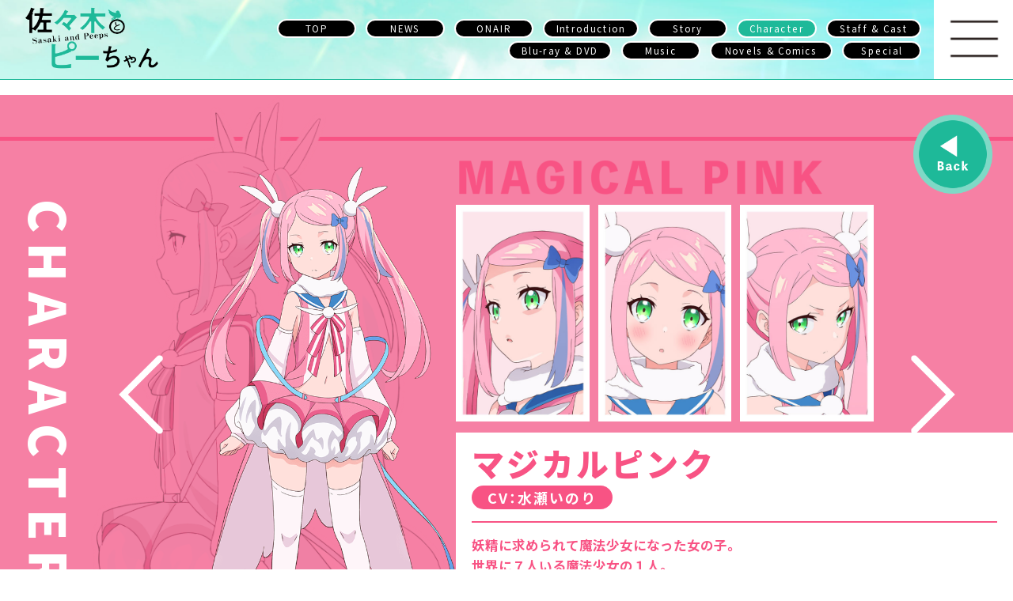

--- FILE ---
content_type: text/html
request_url: https://sasapi-anime.com/chara/chara07.html
body_size: 2288
content:
<!doctype html>
<html lang="ja"><head>
<meta charset="utf-8">
<meta name="viewport" content="width=device-width, initial-scale=1.0">

<meta name="description" content="異世界と現代日本を舞台に繰り広げられる、異世界ファンタジー×異能バトルが幕を開ける！！">
<meta name="keywords" content="佐々木とピーちゃん,ささピー,TVアニメ,SILVER LINK," lang="ja">

<!-- twitter card -->
<meta name="twitter:card" content="summary_large_image" />
<meta name="twitter:site" content="@sasaki_pichan" />

<!-- ogp -->
<meta property="og:type" content="article" /><!-- website or article -->
<meta property="og:title" content="TVアニメ「佐々木とピーちゃん」公式サイト" /><!-- page name -->
<meta property="og:description" content="異世界と現代日本を舞台に繰り広げられる、異世界ファンタジー×異能バトルが幕を開ける！！" />
<meta property="og:image" content="https://sasapi-anime.com/ogp.jpg">
<meta property="og:url" content="https://sasapi-anime.com" />
<meta property="og:site_name" content="TVアニメ「佐々木とピーちゃん」公式サイト" />

<title>CHARACTER | TVアニメ「佐々木とピーちゃん」公式サイト</title>

<!-- css -->
<link rel="stylesheet" media="screen" href="../css/base.css">
<link rel="stylesheet" media="screen" href="../css/page.css">
<link rel="stylesheet" media="screen" href="../css/chara_v2.css">
<link rel="stylesheet" media="screen" href="../css/pagenation.css">
<link rel="stylesheet" media="screen" href="../css/shadowbox.css">
<link rel="stylesheet" media="screen" href="../css/mobile_menu.css">
<link rel="stylesheet" media="screen" href="../css/jssocials.css">
<link rel="stylesheet" media="screen" href="../css/jssocials-theme-flat.css">
<link rel="stylesheet" media="screen" href="../css/modal_page.css">
<link rel="stylesheet" media="screen" href="https://cdnjs.cloudflare.com/ajax/libs/font-awesome/6.4.2/css/all.min.css">


<!-- script -->
<script type="text/javascript" src="../js/jquery-3.6.1.min.js"></script>
<script type="text/javascript" src="../js/jquery.easing.1.3.js"></script>
<script type="text/javascript" src="../js/imagesloaded.pkgd.min.js"></script>
<script type="text/javascript" src="../js/jquery.cookie.js"></script>
<script type="text/javascript" src="../js/jssocials.min.js"></script>
<script type="text/javascript" src="../js/modal_page.js"></script>
<script type="text/javascript" src="../js/shadowbox.js"></script>
<script type="text/javascript" src="../js/chara_gsap.js" defer></script>
<script type="text/javascript" src="../js/core.js" defer></script>
<script type="text/javascript" src="../js/page_lay02.js" defer></script>

<!-- 多言語化スクリプト -->
<script type="text/javascript" src="../js/changeLang.js"></script>

<!-- Google Tag Manager -->
<script>(function(w,d,s,l,i){w[l]=w[l]||[];w[l].push({'gtm.start':
new Date().getTime(),event:'gtm.js'});var f=d.getElementsByTagName(s)[0],
j=d.createElement(s),dl=l!='dataLayer'?'&l='+l:'';j.async=true;j.src=
'https://www.googletagmanager.com/gtm.js?id='+i+dl;f.parentNode.insertBefore(j,f);
})(window,document,'script','dataLayer','GTM-M2KKQ68');</script>
<!-- End Google Tag Manager -->

</head>

<body>

<!-- Google Tag Manager (noscript) -->
<noscript><iframe src="https://www.googletagmanager.com/ns.html?id=GTM-M2KKQ68"
height="0" width="0" style="display:none;visibility:hidden"></iframe></noscript>
<!-- End Google Tag Manager (noscript) -->

<div id="page_name" class="chara"></div><!-- メニューページのセレクト設定 -->

<main class="page_fix">

<!--▼モバイル用メニュー -->
<div class="head_bg_m">
<div id="mobileHeader">
<div class="head_m"></div>
<div class="menu_btn_open img_100"><img src="../images/menu/b_open.png" width="80" height="80" alt=""/></div>
<div class="menu_btn_close img_100"><img src="../images/menu/b_close.png" width="80" height="80" alt=""/></div>
<div class="overlay">
<div class="global_menu_load_m"></div>
</div>
</div>
</div>
<!--▲モバイル用メニュー -->


<!--▼PC用ヘッダー -->
<header>
<div class="head_wrap">
<div class="inner">
<div class="menu">
   <div class="global_menu_load_pc"></div>
</div>
</div>
</div>
<!--<div class="border-line"></div>-->

<div class="lang_wrap">
<div class="lang_box jpSwitch jp_s">日本語</div>
<div class="lang_box enSwitch en_s">ENGLISH</div>
</div>
</header>
<!--▲PC用ヘッダー -->

<div class="wrapper bg_chara_list">


<section id="chara">
<div class="chara_wrap chara_bg07">

<div class="page_index_chara">
   <div class="index_txt">CHARACTERS</div>
</div>

<!--
<ul class="thumbnail-list">
   <li class="img_100"><img src="../images/chara/b_001.png" width="166" height="166" alt=""/></li>
   <li class="img_100"><img src="../images/chara/b_002.png" width="166" height="166" alt=""/></li>
   <li class="img_100"><img src="../images/chara/b_003.png" width="166" height="166" alt=""/></li>
   <li class="img_100"><img src="../images/chara/b_004.png" width="166" height="166" alt=""/></li>
</ul>
-->

<ul>

   <li class="chara_bg07 img_100">
      <div class="chara_detail_inner">
      <img class="chara_brk style_pc" src="../images/chara/bg_brk.png" width="2800" height="1800" alt=""/>
      <div class="chara_border01 pink"></div>
      <div class="chara_a_07_inner"><img src="../images/chara/a_007.png" width="900" height="1800" alt=""/></div>
      <div class="chara_b_07_wrap g_zenshin img_100"><img src="../images/chara/list_007.png" width="544" height="1100" alt=""/></div>
         <div class="chara_list_wrap">
         <div class="chara_list_inner">
         <div class="chara_dtl_wrap">
            <div class="chara_c_07_wrap img_100"><img src="../images/chara/c_007.png" width="1200" height="128" alt=""/></div>
            <div class="chara_d_wrap">
               <div class="hyojyo g_h01 img_100"><img src="../images/chara/d_07_01.jpg" width="400" height="650" alt=""/></div>
               <div class="hyojyo g_h02 img_100"><img src="../images/chara/d_07_02.jpg" width="400" height="650" alt=""/></div>
               <div class="hyojyo g_h03 img_100"><img src="../images/chara/d_07_03.jpg" width="400" height="650" alt=""/></div>
            </div>
            <div class="chara_e_wrap">
               <div class="chara_name pink">マジカルピンク</div>   
               <div class="chara_cv pink">CV：水瀬いのり</div>
               <div class="chara_border pink"></div>
               <div class="chara_txt pink">
               妖精に求められて魔法少女になった女の子。<br>世界に７人いる魔法少女の１人。<br>
               家族や友人を異能力者に殺されたことで、異能力者絶対に殺すマンとなった。<br>
               首に巻いている白いモコモコは彼女が殺して鞣した妖精の毛皮。
            </div>
            </div>
         </div>        
         </div>
         </div>
      </div>
      <div class="b_chara_back"><a href="../chara.html"><img src="../images/tmp/b_back.png" width="166" height="166" alt=""/></a></div>
   </li>
   
<a href="chara06.html"><div class="slick-prev"></div></a>
<a href="chara08.html"><div class="slick-next"></div></a>
</ul>

</div><!-- chara_wrap -->


<div class="chara_in_list_wrap">
<div class="index">CHARACTER LIST</div>
<ol>
<li><a href="../chara/chara01.html"><img src="../images/chara/thumb/002/thumb_02_001.jpg" width="640" height="240" alt=""/></a></li>
<li><a href="../chara/chara02.html"><img src="../images/chara/thumb/002/thumb_02_002.jpg" width="640" height="240" alt=""/></a></li>
<li><a href="../chara/chara03.html"><img src="../images/chara/thumb/002/thumb_02_003.jpg" width="640" height="240" alt=""/></a></li>
<li><a href="../chara/chara04.html"><img src="../images/chara/thumb/002/thumb_02_004.jpg" width="640" height="240" alt=""/></a></li>
<li><a href="../chara/chara05.html"><img src="../images/chara/thumb/002/thumb_02_005.jpg" width="640" height="240" alt=""/></a></li>
<li><a href="../chara/chara06.html"><img src="../images/chara/thumb/002/thumb_02_006.jpg" width="640" height="240" alt=""/></a></li>
<li><a href="../chara/chara07.html"><img src="../images/chara/thumb/002/thumb_02_007.jpg" width="640" height="240" alt=""/></a></li>
<li><a href="../chara/chara08.html"><img src="../images/chara/thumb/002/thumb_02_008.jpg" width="640" height="240" alt=""/></a></li>
<li><a href="../chara/chara09.html"><img src="../images/chara/thumb/002/thumb_02_009.jpg" width="640" height="240" alt=""/></a></li>
<li><a href="../chara/chara10.html"><img src="../images/chara/thumb/002/thumb_02_010.jpg" width="640" height="240" alt=""/></a></li>
<li><a href="../chara/chara11.html"><img src="../images/chara/thumb/002/thumb_02_011.jpg" width="640" height="240" alt=""/></a></li>
<li><a href="../chara/chara12.html"><img src="../images/chara/thumb/002/thumb_02_012.jpg" width="640" height="240" alt=""/></a></li>
<li><a href="../chara/chara13.html"><img src="../images/chara/thumb/002/thumb_02_013.jpg" width="640" height="240" alt=""/></a></li>
</ol>
</div>


</section>

</div>

</main>

<!--▼フッダー -->
<footer>
<div class="inner">
<div class="logo img_100"><img src="../images/logo/logo_yoko.png" width="507" height="94" alt=""/></div>
<div class="share_wrap">
<div id="share"></div>
</div>
<div class="copy">
   <span class="jp">&copy;2024 ぶんころり,カントク/KADOKAWA/佐々木とピーちゃん<br>&copy;ぶんころり,カントク/KADOKAWA/佐々木とピーちゃんⅡ</span>
   <span class="en">&copy;2024 Buncololi,Kantoku/KADOKAWA/Sasaki and Peeps</span>
</div>
</div>
</footer>
<!--▲フッダー -->

<!-- メインロゴ -->
<div class="main_logo img_100"><a href="../index.html"><img src="../images/logo/logo_600.png" width="600" height="273" alt=""/></a></div>

<p id="back-top" class="img_100">
<a href="#top"><img src="../images/tmp/b_top.png" alt="ページトップへ戻る" /></a>
</p>

<!-- GSAP -->
<script src="https://cdnjs.cloudflare.com/ajax/libs/gsap/3.10.4/gsap.min.js"></script>
<script src="https://cdnjs.cloudflare.com/ajax/libs/gsap/3.10.4/ScrollTrigger.min.js"></script>
<script src="https://cdnjs.cloudflare.com/ajax/libs/gsap/3.10.4/ScrollToPlugin.min.js"></script>
<script src="https://cdnjs.cloudflare.com/ajax/libs/gsap/3.10.4/EaselPlugin.min.js"></script>
<script src="https://cdnjs.cloudflare.com/ajax/libs/gsap/3.10.4/CustomEase.min.js"></script>

<script type="text/javascript" src="../js/news_pagenation.js"></script> 

</body>
</html>


--- FILE ---
content_type: text/html
request_url: https://sasapi-anime.com/menu_g_m2.html
body_size: 499
content:
<!doctype html>
<html>
<head>
<meta charset="utf-8">
<title></title>

<!-- css -->
<link rel="stylesheet" media="screen" href="css/base.css">
<link rel="stylesheet" media="screen" href="css/index.css">
<link rel="stylesheet" media="screen" href="css/mobile_menu.css">
<link rel="stylesheet" media="screen" href="https://use.fontawesome.com/releases/v5.6.1/css/all.css">

<script type="text/javascript" src="js/jquery-3.6.1.min.js"></script>

</head>

<body>

<div class="gmenu_wrap_m">
<div class="gmenu_inner">
<div class="gmenu_left">
<div class="logo img_100"><a href="index.html"><img src="../images/logo/logo_600.png" width="600" height="464" alt=""/></a>

</div>
</div>
<div class="gmenu_right">



<ol>
<li class="gm_01"><a href="../index.html">TOP<div class="m_kana">トップ</div></a></li>
<li><a href="../news.html">NEWS<div class="m_kana">ニュース</div></a></li>
<li><a href="../onair.html">ONAIR<div class="m_kana">放送情報</div></a></li>
<li><a href="../intro.html">INTRODUCTION<div class="m_kana">イントロダクション</div></a></li>
<li><a href="../story.html">STORY<div class="m_kana">ストーリー</div></a></li>
<li><a href="../chara.html">CHARACTER<div class="m_kana">キャラクター</div></a></li>
<li><a href="../staff.html">STAFF&amp;CAST<div class="m_kana">スタッフ＆キャスト</div></a></li>
<li><a href="../package.html">Blu-ray&amp;DVD<div class="m_kana">映像商品</div></a></li>
<li><a href="../music/opening.html">MUSIC<div class="m_kana">ミュージック</div></a></li>
<li><a href="../books.html">NOVELS &amp; COMICS<div class="m_kana">書籍情報</div></a></li>
<li><a href="../special.html">SPECIAL<div class="m_kana">スペシャル</div></a></li>
</ol>

</div>
</div>
</div>


</body>
</html>


--- FILE ---
content_type: text/html
request_url: https://sasapi-anime.com/menu_g_pc2.html
body_size: 323
content:
<!doctype html>
<html>
<head>
<meta charset="utf-8">
<title></title>

<!-- css -->
<link rel="stylesheet" media="screen" href="css/base.css">
<link rel="stylesheet" media="screen" href="css/page.css">
<link rel="stylesheet" media="screen" href="css/shadowbox.css">
<link rel="stylesheet" media="screen" href="css/mobile_menu.css">
<link rel="stylesheet" media="screen" href="css/index_loading.css">
<link rel="stylesheet" media="screen" href="css/jssocials.css">
<link rel="stylesheet" media="screen" href="css/jssocials-theme-flat.css">
<link rel="stylesheet" media="screen" href="css/modal_page.css">
<link rel="stylesheet" media="screen" href="css/dice.css">
<link rel="stylesheet" media="screen" href="https://use.fontawesome.com/releases/v5.6.1/css/all.css">


</head>

<body>


<div class="gmenu_wrap_pc">

<ol>
   <li id="slt_top"><a href="../index.html" class="overlay-close1">TOP</a></li>
   <li id="slt_news"><a href="../news.html" class="overlay-close1">NEWS</a></li>
   <li id="slt_onair"><a href="../onair.html" class="overlay-close1">ONAIR</a></li>
   <li id="slt_intro"><a href="../intro.html" class="overlay-close1">Introduction</a></li>
   <li id="slt_story"><a href="../story.html" class="overlay-close1">Story</a></li>
   <li id="slt_chara"><a href="../chara.html" class="overlay-close1">Character</a></li>
   <li id="slt_staff"><a href="../staff.html" class="overlay-close1">Staff &amp; Cast</a></li>
   <li id="slt_package"><a href="../package.html" class="overlay-close1">Blu-ray &amp; DVD</a></li>
   <li id="slt_music"><a href="../music/opening.html" class="overlay-close1">Music</a></li>
   <li id="slt_books"><a href="../books.html" class="overlay-close1">Novels &amp; Comics</a></li>
   <li id="slt_special"><a href="../special.html" class="overlay-close1">Special</a></li>
</ol>

</div><!-- gmenu_wrap_m -->


</body>
</html>


--- FILE ---
content_type: text/css
request_url: https://sasapi-anime.com/css/base.css
body_size: 4489
content:
@charset "utf-8";
/* CSS Document */

/* Google Fonts */
@import url('https://fonts.googleapis.com/css2?family=Noto+Sans+JP:wght@100;300;400;500;700;900&display=swap');
/*ゴシック：100 300 -400- 500 700 900 
  font-family: 'Noto Sans JP', sans-serif; */

@import url('https://fonts.googleapis.com/css2?family=M+PLUS+Rounded+1c:wght@100;300;400;500;700;800;900&display=swap');
/*丸ゴシック：100 300 -400- 500 700 800 900 
  font-family: 'M PLUS Rounded 1c', sans-serif; */

@import url('https://fonts.googleapis.com/css2?family=Kaisei+Tokumin:wght@400;500;700;800&display=swap');
/*Kaisei Tokumin 
font-family: 'Kaisei Tokumin', serif;  400 500 700 800*/

@import url('https://fonts.googleapis.com/css2?family=Noto+Serif+JP:wght@200;300;400;500;600;700;900&family=Sawarabi+Mincho&display=swap');
/*明朝：200 300 -400- 500 600 700 900 
  font-family: 'Noto Serif JP', serif; */

@import url('https://fonts.googleapis.com/css2?family=M+PLUS+1p:wght@100;300;400;500;700;800;900&display=swap');
/* font-family: 'M PLUS 1p', sans-serif; */

@import url('https://fonts.googleapis.com/css2?family=Shippori+Mincho:wght@400;500;600;700;800&display=swap');
/* font-family: 'Shippori Mincho', serif; */


@import url('https://cdn.jsdelivr.net/npm/yakuhanjp@3.4.1/dist/css/yakuhanjp.min.css');
/* font-family: YakuHanJP, ゴシック*/

@import url('https://cdn.jsdelivr.net/npm/yakuhanjp@3.4.1/dist/css/yakuhanmp.min.css');
/* font-family: YakuHanMP, 明朝*/

@import url('https://cdn.jsdelivr.net/npm/yakuhanjp@3.4.1/dist/css/yakuhanrp.min.css');
/* font-family: YakuHanRP, 丸ゴ*/


@import url('https://fonts.googleapis.com/css2?family=Orbitron&display=swap');


@import url('https://fonts.googleapis.com/css2?family=Zen+Maru+Gothic:wght@400;500;700;900&display=swap');
/* font-family: 'Zen Maru Gothic', sans-serif; */

/* =============================================================================
   基本デザイン
   ========================================================================== */

*{
   margin: 0;
   padding: 0;
   box-sizing: border-box;
}

:root {
  --main-txt-color: rgba(0,0,0,1.00);
  --main-txt2-color: rgba(76,60,52,1.00);
  --main-point-color: rgba(30,185,153,1.00);
}


html,body{
   min-width: auto;
   font-size: 100%;
}

body {
   overflow-y: scroll;
   font-family: YakuHanJP, 'Noto Sans JP', "Helvetica Neue", Helvetica, Arial, "Hiragino Sans", "ヒラギノ角ゴ ProN W3", "Hiragino Kaku Gothic ProN", "游ゴシック", YuGothic, "メイリオ", Meiryo, sans-serif;
   line-height: 1.6;
   color: rgba(34,24,21,1.00);
}

.clear {
	clear: both;
	display: block;
}

.mincho{
   font-family: YakuHanMP,'Noto Serif JP', serif;
}

/* 全画面メニューの縦スクロール制御 */
.overlay_scll{
   overflow-y: hidden;
}

.overlay_sclln{
   overflow-y: hidden;
}

ul, ol, dl {
	list-style-type: none;
}

h1,h2,h3,h4,h5,p,ol,ul,li,dl,dt,dd{
	margin:0;
	padding:0;
}

p{
	padding-top:0.5em;
}

img {
   vertical-align:bottom;
}

strong{
   font-weight: bold;
}


a{
   text-decoration: none;
}


.lh16{
   line-height: 1.6;
}

/* -----------------------------------------
   区切り指定
   -----------------------------------------*/
.ne span{
  display:inline-block;
}


/* -----------------------------------------
   文字下げ
   -----------------------------------------*/
.sage{
    padding-left: 1em; 
    text-indent: -1em; 
}

.sage1_5{
    padding-left: 1.5em; 
    text-indent: -1.5em; 
}

.sage2{
    padding-left: 2em; 
    text-indent: -2em; 
}

.sage2_5{
    padding-left: 2.5em; 
    text-indent: -2.5em; 
}

.sage3{
    padding-left: 3em; 
    text-indent: -3em; 
}

.sage4{
    padding-left: 4em; 
    text-indent: -4em; 
}

.sage5{
    padding-left: 5em; 
    text-indent: -5em; 
}

.sage6{
    padding-left: 6em; 
    text-indent: -6em; 
}

.sage7{
    padding-left: 7em; 
    text-indent: -7em; 
}

.sage_link{
  position: relative;
  padding-left: 1.2em;
}

.sage_link::before {
  position: absolute;
  left: 0;
  font-family: "Font Awesome 5 Free";
  font-weight: 900;
  content: '\f35a';
  color: rgba(0,0,0,1.00);
}

.sage_dot{
  position: relative;
  padding-left: 1.2em;
}

.sage_dot::before {
  position: absolute;
  left: 0;
  font-weight: 900;
  content: '・';
}

.sage_kome{
  position: relative;
  padding-left: 1.2em;
}

.sage_kome::before {
  position: absolute;
  left: 0;
  font-weight: 900;
  content: '※';
}



/* -----------------------------------------
   下空け
   -----------------------------------------*/
.mb05{
  margin-bottom: 0.1rem;
}

.mb07{
  margin-bottom: 7px;
}

.mb10{
  margin-bottom: 10px;
}

.mb15{
  margin-bottom: 15px;
}

.mb20{
  margin-bottom: 20px;
}

.mb25{
  margin-bottom: 25px;
}

.mb30{
  margin-bottom: 30px;
}

.mb40{
  margin-bottom: 40px;
}

.mb50{
  margin-bottom: 50px;
}

.mb60{
  margin-bottom: 60px;
}

.mb70{
  margin-bottom: 70px;
}

.mb80{
  margin-bottom: 80px;
}

/* -----------------------------------------
   上空け
   -----------------------------------------*/
.mt05{
  margin-top: 5px;
}
.mt07{
  margin-top: 7px;
}

.mt10{
  margin-top: 10px;
}

.mt15{
  margin-top: 15px;
}

.mt20{
  margin-top: 20px;
}

.mt25{
  margin-top: 25px;
}

.mt30{
  margin-top: 30px;
}

.mt40{
  margin-top: 40px;
}

.mt50{
  margin-top: 50px;
}

/* -----------------------------------------
   左空け
   -----------------------------------------*/
.ml10{
  margin-left: 10px;
}

.ml15{
  margin-left: 15px;
}

.ml20{
  margin-left: 20px;
}

.ml25{
  margin-left: 25px;
}

.ml30{
  margin-left: 30px;
}

.ml40{
  margin-left: 40px;
}

.mlh5{
   margin-left: 1.3em;
}

.ml_h5{
   margin-left: 1.3em;
}

.ml_em{
   margin-left: 1.0em;
}


/* -----------------------------------------
   右空け
   -----------------------------------------*/
.mr10{
  margin-right: 10px;
}

.mr15{
  margin-right: 15px;
}

.mr20{
  margin-right: 20px;
}

.mr25{
  margin-right: 25px;
}

.mr30{
  margin-right: 30px;
}

.mr40{
  margin-right: 40px;
}

/* -----------------------------------------
   インデックス
   -----------------------------------------*/

h1 {
  position: relative;
  padding: 15px 10px;
  box-sizing: border-box;
  background: linear-gradient(-45deg, rgba(30,185,153,1.00), rgba(30,185,153,1.00));
  line-height: 1.2;
  font-weight: 700;
  color: rgba(255,255,255,1.00);
}

h1:before,
h1:after {
  position: absolute;
  left: 0;
  width: 100%;
  content: '';
  border-top: 1px solid#FFFFFF;
}

h1:before {
  top: 3px;
}

h1:after {
  bottom: 3px;
}


h2 {
  color: rgba(30,185,153,1.00);
  position: relative;
  padding:  5px 10px 8px 10px;
  font-weight: 800;
  background-color: rgba(255,255,255,1.00);
  border: rgba(30,185,153,1.00) 2px solid;
  line-height: 1.4;
}

.h_bgp{
   background-color: rgba(30,185,153,0.1);
}


h4 {
  border-bottom: solid 3px rgba(127,217,198,1.00);
  position: relative;
  font-weight: 600;
  line-height: 1.4;
  padding: 0 0 8px 0;
  box-sizing: border-box;
  color: rgba(0,0,0,1.00);
}

h4 span{
   padding: 0 10px;
   display: block;
}

h4:after {
  position: absolute;
  content: " ";
  display: block;
  border-bottom: solid 3px rgba(30,185,153,1.00);
  bottom: -3px;
  width: 30%;
}



h3 {
  border-left: solid 12px rgba(30,185,153,1.00);
  border-bottom: rgba(30,185,153,1.00) 3px solid;
  color: rgba(0,0,0,1.00);
  padding: 3px 3px 8px 10px;
  position: relative;
  font-weight: 600;
  line-height: 1.4;
}

h3.noborder{
   border-bottom: none;
}

h5 {
   position: relative;
   box-sizing: border-box;
   font-weight: 700;
   padding-left: 1.3em;
   line-height: 1.4;
}

h5:before {
   font-family: "Font Awesome 5 Free";
   content: "\f005";
   position: absolute;
   left: 0;
   background-size: 100% auto;
   color: rgba(30,185,153,1.00);
}

h5 a{
   text-decoration: none;
}

.ns_h6{
   border-left: solid 12px rgba(30,185,153,1.00);
   font-weight: 600;
   padding-left: 12px;
}

/* -----------------------------------------
   リンク装飾
   -----------------------------------------*/
a.link_hover{
   color: var(--main-point-color);
   text-decoration: none;
   border-bottom: var(--main-point-color) 2px dotted;
}

a.link_hover:hover{
   background-color: var(--main-point-color);
   color: rgba(255,255,255,1.00);
   border-bottom: none;
}

.link_img{
 background-color: rgba(255,255,255,1.00);
}

.link_img img:hover{
	opacity: 0.8;
}

/* -----------------------------------------
   注意
   -----------------------------------------*/
.cau_red{
   background-color: rgba(203,0,3,1.00);
   padding: 0 10px;
   color: rgba(255,255,255,1.00);
}

.cau_yellow{
   background-color: rgba(255,237,0,1.00);
   padding: 2px 10px;
    vertical-align: middle;
   color: rgba(255,255,255,1.00);
  letter-spacing : 2px;                /* 文字間 */
  text-shadow    : 
       1px  1px 2px #666666,
      -1px  1px 2px #666666,
       1px -1px 2px #666666,
      -1px -1px 2px #666666,
       1px  0px 2px #666666,
       0px  1px 2px #666666,
      -1px  0px 2px #666666,
       0px -1px 2px #666666;        /* 文字の影 */
}

/* -----------------------------------------
   区切りバー
   -----------------------------------------*/
 .bar01{
   border-bottom: rgba(249,241,179,1.00) 5px dotted;
 }
 
.bar02{
   border-bottom: rgba(0,0,0,1.00) 2px dotted;
 }
 
.bar03{
   border-bottom: rgba(91,91,91,1.00) 1px dotted;
 }
   
/* -----------------------------------------
   ボーダー
   -----------------------------------------*/

.border_gray{
  border: rgba(142,142,142,1.00) 1px solid;
   -moz-box-sizing: border-box;
   -webkit-box-sizing: border-box;
   -o-box-sizing: border-box;
   -ms-box-sizing: border-box;
  box-sizing: border-box;
}

.border_gray2{
  border: rgba(191,191,191,1.00) 1px solid;
   -moz-box-sizing: border-box;
   -webkit-box-sizing: border-box;
   -o-box-sizing: border-box;
   -ms-box-sizing: border-box;
  box-sizing: border-box;
}

.border_pink{
  border: rgba(254,112,150,1.00) 2px solid;
   -moz-box-sizing: border-box;
   -webkit-box-sizing: border-box;
   -o-box-sizing: border-box;
   -ms-box-sizing: border-box;
   box-sizing: border-box;
}

.border_white{
  border: rgba(255,255,255,1.00) 1px solid;
   -moz-box-sizing: border-box;
   -webkit-box-sizing: border-box;
   -o-box-sizing: border-box;
   -ms-box-sizing: border-box;
  box-sizing: border-box;
}

.border_blue{
  border: rgba(29,162,255,1.00) 2px solid;
   -moz-box-sizing: border-box;
   -webkit-box-sizing: border-box;
   -o-box-sizing: border-box;
   -ms-box-sizing: border-box;
   box-sizing: border-box;
}

.border_blown{
  border: rgba(147,113,33,1.00) 1px solid;
   -moz-box-sizing: border-box;
   -webkit-box-sizing: border-box;
   -o-box-sizing: border-box;
   -ms-box-sizing: border-box;
   box-sizing: border-box;
}

.border_black{
   border: rgba(0,0,0,1.00) 1px solid;
}

.border_green{
   border: rgba(30,185,153,1.00) 1px solid;
}



/* -----------------------------------------
   フォントサイズ
   -----------------------------------------*/
.fsize50{
	font-size:50%;
}

.fsize60{
	font-size:60%;
}

.fsize70{
	font-size:70%;
}

.fsize80{
	font-size:80%;
}

.fsize90{
	font-size:90%;
}

.fsize95{
	font-size:95%;
}

.fsize98{
	font-size:98%;
}

.fsize100{
	font-size:100%;
}

.fsize110{
	font-size:110%;
}

.fsize120{
	font-size:120%;
}

.fsize130{
	font-size:130%;
}

/* -----------------------------------------
   フォントカラー
   -----------------------------------------*/
.txt_red1{
	color:#E60000;
}

.txt_red2{
	color:#CC5F7D;
}

.txt_pink1{
	color:rgba(254,112,150,1.00);
}

.txt_pink2{
	color:#FDD9E5;
}

.txt_pink3{
	color:rgba(255,133,172,1.00);
}

.txt_pink4{
	color:rgba(244,204,207,1.00);
}

.txt_blue1{
	color:rgba(28,131,203,1.00);
}

.txt_blue2{
	color:rgba(0,107,181,1.00);
}

.txt_green1{
	color:rgba(30,185,153,1.00);
}

.txt_green2{
	color:#00A6A3;
}

.txt_green3{
	color:#7FBF39;
}

.txt_gray1{
	color:#999;
}

.txt_gray2{
	color: rgba(77,77,77,1.00);
}

.txt_Purple1{
	color:#90C;
}

.txt_orange1{
	color:#F60;
}

.txt_yellow{
	color:rgba(245,236,153,1.00);
}

.txt_brown{
  color: rgba(223,174,91,1.00);
}

.txt_brown2{
  color: rgba(138,120,88,1.00);
}


/* -----------------------------------------
   テキスト寄せ
   -----------------------------------------*/
.txt_center{
  text-align: center;
}

.txt_right{
  text-align: right;
}

.txt_left{
  text-align: left;
}

   
/* -----------------------------------------
   イメージサイズ
   -----------------------------------------*/
.img_100 img{
  width: 100%;
  height: auto;
}

/* -----------------------------------------
   イメージオーバー
   -----------------------------------------*/
.img_over{
   background-color: rgba(255,255,255,1.00);
   opacity: 1.0;
}

.img_over img:hover{
   opacity: 0.8;
}

/* -----------------------------------------
   youtube埋め込み
   -----------------------------------------*/
.yt_movie{
     position: relative;
     padding-bottom: 56.25%; /*アスペクト比 16:9の場合の縦幅*/
     height: 0;
     overflow: hidden;
}

.yt_movie iframe {
     position: absolute;
     top: 0;
     left: 0;
     width: 100%;
     height: 100%;
}

/* -----------------------------------------
   TOPへ戻る
   -----------------------------------------*/
#back-top {
    position: fixed;
    bottom: 10px;
    right: 20px;
	 z-index:100;
}
#back-top a {
    width: 120px;
    height: 120px;
    display: block;
}

#back-top img{
   width: 120px;
   height: 120px;
}


 /* =============================================================================
   フッター
   ========================================================================== */  
body > footer {
  position: sticky;
  overflow: hidden;
  top: 100vh;
  border-top: rgba(0,0,0,1.00) 1px solid;
  background-color: rgba(242,242,242,1.00);
}

footer .inner{
   position: relative;
   width: 100%;
   z-index: 10;
}

footer .copy{
  position: relative;
  text-align: center;
  font-size: 80%;
  letter-spacing: 2px;
  font-family: 'Noto Serif JP', serif;
  color: rgba(71,58,46,1.00);
  padding-bottom: 60px;
}


footer .logo{
   position: relative;
   width: 300px;
   margin: 50px auto 30px auto;
}



.fmenu_wrap_pc{
   width: 95%;
   margin: 40px auto 30px auto;
   text-align: center;
}

/* フッダメニュー */

.fmenu_wrap_pc ol{
   width: 100%;
   list-style: none;
   display: flex;
   justify-content: center;
   flex-wrap: wrap;
}


.fmenu_wrap_pc ol li{
   position: relative;
   min-width: 110px;
   line-height: 1.6;
   letter-spacing: 3px;
   text-align: center;
   margin: 2px 6px 10px 2px;
   background-color: rgba(255,255,255,1.00);
   border-radius: 20px;
   font-size: 90%;
}

.fmenu_wrap_pc ol li a{
   color: var(--main-point-color);;
   text-decoration: none;
   align-items: center;
   padding: 0 15px;
   font-size: 100%;
}
   @media screen and (max-width: 1500px) {
      .gmenu_wrap_pc ol li{
          margin: 2px 6px;
          font-size: 80%;
          min-width: 100px;
      } 
   }

.fmenu_wrap_pc ol li:hover{
   background-color: var(--main-point-color);
   color: rgba(255,255,255,1.00);
}

.fmenu_wrap_pc ol li:hover a{
   color: rgba(255,255,255,1.00);
}


/* -----------------------------------------
   SNS追加
   -----------------------------------------*/
.share_wrap{
   position: relative;
   width: 200px;
   margin: 0 auto 0 auto;
}

.share_wrap .k_left{
   position: absolute;
   width: 200px;
   top: 16%;
   left: -200px;
}

.share_wrap .k_right{
   position: absolute;
   width: 200px;
   top: 16%;
   right: -200px;
}


/* -----------------------------------------
   ＰＣ・スマホ表示切り替え
   -----------------------------------------*/
.style_pc{
  display: block;
}

.style_pc.inline{
   display: inline-block;
}

.style_mobile{
  display: none !important;
}

.style_tab{
  display: none !important;
}


/* =============================================================================
   Flex 
   ========================================================================== */
   
.flex_wrapper{
  position: relative;
  overflow: hidden;
  display: flex;
  flex-wrap: wrap;
  justify-content: space-between;
}

.flex_wrapper2 {
  position: relative;
  overflow: hidden;
  display: flex;
  flex-wrap: wrap;
  justify-content: flex-start;
}

.flex_wrapper2 .fw_left{
   white-space: nowrap;
}

.flex_wrapper2 .fw_right{
}

.fb08{
  position: relative;
  overflow: hidden;
  width: 8%;
}
.fb10{
  position: relative;
  overflow: hidden;
  width: 10%;
}
.fb18{
  position: relative;
  overflow: hidden;
  width: 18%;
}
.fb20{
  position: relative;
  overflow: hidden;
  width: 20%;
}
.fb23{
  position: relative;
  overflow: hidden;
  width: 23%;
}
.fb24{
  position: relative;
  overflow: hidden;
  width: 24%;
}
.fb25{
  position: relative;
  overflow: hidden;
  width: 25%;
}
.fb28{
  position: relative;
  overflow: hidden;
  width: 28%;
}
.fb30{
  position: relative;
  overflow: hidden;
  width: 30%;
}
.fb33{
  position: relative;
  overflow: hidden;
  width: 33.3333%;
}
.fb32{
  position: relative;
  overflow: hidden;
  width: 32%;
}
.fb38{
  position: relative;
  overflow: hidden;
  width: 38%;
}
.fb40{
  position: relative;
  overflow: hidden;
  width: 40%;
}
.fb48{
  position: relative;
  overflow: hidden;
  width: 48%;
}
.fb49{
  position: relative;
  overflow: hidden;
  width: 49%;
}
.fb50{
  position: relative;
  overflow: hidden;
  width: 50%;
}
.fb55{
  position: relative;
  overflow: hidden;
  width: 55%;
}
.fb58{
  position: relative;
  overflow: hidden;
  width: 58%;
}
.fb60{
  position: relative;
  overflow: hidden;
  width: 60%;
}
.fb67{
  position: relative;
  overflow: hidden;
  width: 67%;
}
.fb68{
  position: relative;
  overflow: hidden;
  width: 68%;
}
.fb70{
  position: relative;
  overflow: hidden;
  width: 70%;
}
.fb78{
  position: relative;
  overflow: hidden;
  width: 78%;
}
.fb80{
  position: relative;
  overflow: hidden;
  width: 80%;
}
.fb100{
  position: relative;
  overflow: hidden;
  width: 100%;
}

/*-----------------------------------------
   コンテンツ枠
  -----------------------------------------*/
.w98{
   width: 98%;
   margin-left: auto;
   margin-right: auto;
}

.w95{
   width: 95%;
   margin-left: auto;
   margin-right: auto;
}

.w90{
   width: 90%;
   margin-left: auto;
   margin-right: auto;
}

/*-----------------------------------------
   メニューFIX
  -----------------------------------------*/
.menufix{
  position: -webkit-sticky;
  position: sticky;
  /*top: 50px;
  margin-top: 30px;*/
}

.menufix_main{
  position: -webkit-sticky;
  position: sticky;
  top: 80px;
}


.menu_stop{
   position: absolute;
   top: 0;
   left: 0;
}

.menu_stop.fixed{
   position: fixed;
   top: 0;
   left: 0;
}

.snsfix{
  position: -webkit-sticky;
  position: sticky;
  top: 140px;
}


/*==================================================
Fadeアニメ
===================================*/

/* ぼかしから出現 */
.blur{
  animation-name:blurAnime;
  animation-duration:1s;
  animation-fill-mode:forwards;
}

@keyframes blurAnime{
  from {
  filter: blur(10px);
  transform: scale(1.02);
  opacity: 0;
  }

  to {
  filter: blur(0);
  transform: scale(1);
  opacity: 1;
  }
}

/* スクロールをしたら出現する要素にはじめに透過0を指定　*/
 
.blurTrigger{
    opacity: 0;
}
  

/* 〓〓〓〓〓〓〓〓〓〓〓〓〓〓〓〓〓〓〓〓〓〓〓〓〓〓〓〓〓〓〓〓〓〓〓〓〓〓〓〓〓
   タブレット版
   〓〓〓〓〓〓〓〓〓〓〓〓〓〓〓〓〓〓〓〓〓〓〓〓〓〓〓〓〓〓〓〓〓〓〓〓〓〓〓〓〓 */

@media screen and (max-width: 1024px) {

html,body{
   min-width: 100%;
}


.style_tab{
  display: block !important;
}

 /* =============================================================================
   フッター
   ========================================================================== */  

footer .copy{
  font-size: 60%;
  letter-spacing: 2px;
}

.fmenu_wrap_pc ol li a{
   font-size: 70%;
   line-height: 1;
}


}


/* 〓〓〓〓〓〓〓〓〓〓〓〓〓〓〓〓〓〓〓〓〓〓〓〓〓〓〓〓〓〓〓〓〓〓〓〓〓〓〓〓〓
   スマホ版
   〓〓〓〓〓〓〓〓〓〓〓〓〓〓〓〓〓〓〓〓〓〓〓〓〓〓〓〓〓〓〓〓〓〓〓〓〓〓〓〓〓 */

@media screen and (max-width: 480px) {


/* ==========================================================================
   デザイン基本
   ========================================================================== */

html,body{
	min-width:100%;
	max-width:100%;
}


img{
	width:100%;
	height:auto;
}


body{
  font-size: 85%;
}


/* -----------------------------------------
   ＰＣ・スマホ表示切り替え
   -----------------------------------------*/
.style_pc{
  display: none !important;
}

.style_pc.inline{
  display: none;
}

.style_mobile{
  display: block !important;
}

.style_tab{
   display: none !important;
}


/* -----------------------------------------
   インデックス
   -----------------------------------------*/


/* =============================================================================
   マージン調整
   ========================================================================== */
.mlc{
   margin-left: 0;
}

.wcl{
   margin-left: 0;
   margin-right: 0;
}

/* =============================================================================
   Flex 
   ========================================================================== */
   
.flex_wrapper{
  display:block;
}

.flex_wrapper2 {
  position: relative;
  overflow: hidden;
  display: flex;
  flex-wrap: nowrap;
  justify-content: flex-start;
}

.fb08{
  width: 100%;
}
.fb10{
  width: 100%;
}
.fb18{
  width: 100%;
}
.fb20{
  width: 100%;
}
.fb23{
  width: 100%;
}
.fb24{
  width: 100%;
}
.fb25{
  width: 100%;
}
.fb28{
  width: 100%;
}
.fb30{
  width: 100%;
}
.fb33{
  width: 100%;
}
.fb32{
  width: 100%;
}
.fb38{
  width: 100%;
}
.fb40{
  width: 100%;
}
.fb48{
  width: 100%;
}
.fb49{
  width: 100%;
}
.fb50{
  width: 100%;
}
.fb55{
  width: 100%;
}
.fb58{
  width: 100%;
}
.fb60{
  width: 100%;
}
.fb68{
  width: 100%;
}
.fb70{
  width: 100%;
}
.fb78{
  width: 100%;
}
.fb80{
  width: 100%;
}
.fb100{
  width: 100%;
}

.fb_m80{
   width: 80%;
   margin-left: 0;
}

.fb_m60{
   width: 60%;
   margin-left: 0;
}


/* ==========================================================================
   テーブル整形
   ========================================================================== */

.tbl2{
  width: 100%;
  margin-top: 10px;
}

.tbl2 td, .tbl2 th {
  display: block;
  width: calc(100% - 20px);
  padding: 10px;
}

.tbl2 th{
  border-bottom: rgba(254,112,150,1.00) 1px dotted;
  font-weight: bold;
}



.tbl3{
  width: 100%;
  margin-top: 10px;
}

.tbl3 td, .tbl3 th {
  display: block;
  width: calc(100% - 20px);
  padding: 10px;

}

.tbl3 th{
  border-bottom: rgba(254,112,150,1.00) 1px dotted;
  font-weight: bold;
  text-align: left;
}


/* -----------------------------------------
   TOPへ戻る
   -----------------------------------------*/
#back-top {
    position: fixed;
    bottom: 80px;
    right: 10px;
	 z-index:100;
}
#back-top img{
    width: 80px;
    height: 80px;
}

#back-top a {
    width: 80px;
    height: 80px;
}



 /* =============================================================================
   フッター
   ========================================================================== */  
body > footer {
}

.global_foot_menu_load_pc{
   display: none;
}

footer .share_i{
   margin-top: 30px;
}


.fmenu_wrap_pc ol{
   display: none;
}

/* -----------------------------------------
   SNS追加
   -----------------------------------------*/

.share_wrap{
   position: relative;
   width: 160px;
   margin: auto;
}

.share_wrap .k_left{
   position: absolute;
   width: 100px;
   top: 10%;
   left: -100px;
}

.share_wrap .k_right{
   position: absolute;
   width: 100px;
   top: 10%;
   right: -100px;
}



}

--- FILE ---
content_type: text/css
request_url: https://sasapi-anime.com/css/page.css
body_size: 7657
content:
@charset "utf-8";
/* CSS Document */

/* ====================================================================
   言語切替
   ==================================================================== */

.lang_wrap{
   width: 100px;
   position: absolute;
   bottom: -70px;
   right: 0px;
   display: flex;
   flex-wrap: wrap;
   
   display: none;
}

.lang_box{
   width: 100%;
   height: 30px;
   color: rgba(171,171,171,1.00);
   border: var(--main-point-color) 1px solid;
   border-right: none;
   padding: 5px 0;
   background-color: rgba(255,255,255,1.00);
   text-align: center;
   font-size: 70%;
   font-weight: 600;
   letter-spacing: 2px;
}

.lang_box:first-child{
   border-bottom: none;
}

.lang_select{
   background-color: rgba(30,185,153,1.00);
   color: rgba(255,255,255,1.00);
}

/* 〓〓〓〓〓〓〓〓〓〓〓〓〓〓〓〓〓〓〓〓〓〓〓〓〓〓〓〓〓〓〓〓〓〓〓〓〓〓〓〓〓
   PC版
   〓〓〓〓〓〓〓〓〓〓〓〓〓〓〓〓〓〓〓〓〓〓〓〓〓〓〓〓〓〓〓〓〓〓〓〓〓〓〓〓〓 */

body{
   background-color: rgba(255,255,255,1.00);
}

/* ====================================================================
   ベース
   ==================================================================== */

html, body {
   height: 100%;
}
 
body > footer {
  position: sticky;
  top: 100vh;
}

main{
   position: relative;
   overflow: hidden;
   width: 100%;
}

main.page_fix{
   overflow: visible;
}

/* ====================================================================
   ヘッダ
   ==================================================================== */
   
header{
   position: fixed;
   top: 0;
   left: 0;
   width: 100%;
   /*display: none;*/
   z-index: 15;
   transition: all 1s;
   border-bottom: var(--main-point-color) 1px solid;
}

header .head_wrap{
   background-color: rgba(255,255,255,1.00);
}

header .head_wrap{
   position: relative;
   width: 100%;
   display: flex;
   min-height: 100px;
}

header .inner{
   position: relative;
   display: flex;
   justify-content: space-between;
   width: calc(100% - 100px);
   height: 100px;
   align-items: center;
   z-index: 11;
   transition: all 1s;
   background-color: rgba(255,255,255,1.00);
   background-image: url("../images/tmp/bg_header.jpg");
   background-position: top center;
   background-repeat: no-repeat;
   background-size: cover;
}

header .border-line{
   width: 100%;
   height: 10px;
   background-image: repeating-linear-gradient( -45deg, transparent, transparent 6px, rgba(255,255,255,1.0) 6px, rgba(255,255,255,1.0) 12px );
}


header .logo{
   position: absolute;
   top: 0%;
   left: 3%;
   width: 180px;
}

header .menu{
   position: relative;
   margin: 0 30px 0 auto;
   width: calc(100% - 250px);
}
   @media screen and (max-width: 1500px) {
      header .menu{
         margin: 0 10px 0 auto;
         width: calc(100% - 300px);
      } 
   }


/* メインロゴ */
.main_logo{
   position: fixed;
   top: 1.0%;
   left: 2%;
   width: 180px;
   margin: auto;
   transition: all 0.5s;
   z-index: 25;
}



.gmenu_wrap_pc ol{
   width: 100%;
   list-style: none;
   display: flex;
   justify-content: flex-end;
   flex-wrap: wrap;
}

.gmenu_wrap_pc ol li{
   position: relative;
   min-width: 110px;
   line-height: 1.6;
   letter-spacing: 3px;
   text-align: center;
   margin: 2px 6px;
   border: rgba(255,255,255,1.00) 2px solid;
   background-color: rgba(0,0,0,1.00);
   border-radius: 20px;
   font-size: 90%;
}

   @media screen and (max-width: 1500px) {
      .gmenu_wrap_pc ol li{
          margin: 2px 6px;
          font-size: 80%;
          min-width: 100px;
      } 
   }

.gmenu_wrap_pc ol li a{
   color: rgba(255,255,255,1.00);
   text-decoration: none;
   align-items: center;
   padding: 0 10px;
   font-weight: 400;
   letter-spacing: 2px;
   transform: scale(0.9, 1);
   display: block;
} 
   @media screen and (max-width: 1200px) {
      .gmenu_wrap_pc ol li a{
         padding: 0 10px;
      }
   }


.gmenu_wrap_pc ol li.select{
   background-color: var(--main-point-color);
}

.gmenu_wrap_pc ol li.select a{
   color: rgba(255,255,255,1.00) !important;
}


.gmenu_wrap_pc ol li:hover{
   background-color: rgba(242,248,28,1.00);
}

.gmenu_wrap_pc ol li:hover a{
   color: rgba(0,0,0,1.00) !important;
}





.view {
  opacity: 0;
  -webkit-transition: all .5s ease-in-out;
  transition: all .5s ease-in-out;
}
.view.active{
   opacity: 1;
}

.overflow_wrap{
   position: relative;
   overflow: hidden;
}



.border-line{
   width: 100%;
   height: 10px;
   background-image: repeating-linear-gradient( -45deg, transparent, transparent 6px, rgba(255,255,255,1.0) 6px, rgba(255,255,255,1.0) 12px );
}

   @media screen and (max-width: 1024px) {
      .border-line {
         height: 8px;
         background-image: repeating-linear-gradient( -45deg, transparent, transparent 4px, rgba(255,255,255,1.0) 4px, rgba(255,255,255,1.0) 8px );
      }
   }

.border-line.bottom_border{
   border-bottom: rgba(30,185,153,1.00) 4px solid;
}

/* ====================================================================
   コンテンツ枠
   ==================================================================== */
.wrapper{
   position: relative;
   width: 100%;
   margin-top: 120px;
   background-color: rgba(255,255,255,1.00);
}
.wrapper.visubg{
   background-image: url("../images/tmp/bg_003.png"), url("../images/tmp/bg_002.jpg");
   background-repeat: repeat, no-repeat;
   background-size: 6% auto, 100% auto;
}
.wrapper.shabg{
   background-image: url("../images/tmp/bg_003.png");
   background-repeat: repeat;
   background-size: 6% auto;
}
.wrapper.intro{
   background-color: rgba(255,255,255,1.00);
   background-image: url("../images/top/bg_intro.jpg");
   background-repeat: no-repeat;
   background-position: center center;
   background-size: cover;
   padding: 50px 0;
   box-sizing: border-box;
}

.wrapper.bg_chara_list{
   background-color: rgba(165,224,212,1.00);
}

.wrap{
   position: relative;
   width: calc(100% - 90px);
   border-right: rgba(0,0,0,1.00) 1px solid;
   line-height: 2.0;
}


/* ====================================================================
   基本ページ
   ==================================================================== */
.content_wrap{
   position: relative;
   width: 98%;
   display: flex;
   justify-content: space-between;
   flex-wrap: wrap;
   margin: 0 auto 0 auto;
   box-sizing: border-box;
}

.content_inner{
   position: relative;
   width: min(1100px , 100%);
   margin: auto;
   display: flex;
   justify-content: space-between;
   flex-wrap: wrap;
   padding: 60px 0 50px 0;
}

.content_inner.w_max{
   width: 100%;
}

.page_container{
   width: 90%;
}

/* ====================================================================
   ページタイトル
   ==================================================================== */
.page_title_wrap{
   width: 10%;
   display: flex;
   justify-content: center;
}

.page_title_wrap .index_txt{
   margin: 0 auto 0 auto;
   color: rgba(30,185,153,1.00);
   font-size: min(5vw, 600%);
   font-weight: 900;
   white-space: nowrap;

  -webkit-writing-mode: vertical-rl;
  -ms-writing-mode: tb-rl;
  writing-mode: vertical-rl;

  -webkit-text-orientation: sideways;
  text-orientation: sideways;
  letter-spacing: 0.2em;
}

.page_title_wrap .index_txt.intro{
   color: rgba(255,255,255,1.00);
   text-shadow:0 0 10px rgba(30,185,153,0.70),0 0 20px;
}


.page_header{
   position: relative;
   width: 100%;
   background-color: var(--main-point-color);
   height: 80px;
   border-radius: 10px 10px 0 0;
}

.page_header_pichan{
   position: absolute;
   width: 95px;
   top: -10px;
   left: 20px;
   z-index: 10;
}
.page_header_pichan.title_in{
   position: absolute;
   left: auto;
   right: 20px;
}
   @media screen and (max-width: 480px) {
      .page_header_pichan.title_in{
         width: 65px;
         right: 10px;
         top: 0;
      }
   }


.page_header .i_title{
   color: rgba(255,255,255,1.00);
   font-weight: 900;
   font-size: 220%;
   position: absolute;
   top: 50%;
   transform: translateY(-50%);
   left: 20px;
}
   @media screen and (max-width: 1024px) {
      .page_header .i_title{
         font-size: 4vw;
      }
   }



 .i_title_cap{
   font-size: 60%;
   line-height: 1.4;
   color:rgba(245,236,153,1.00);
}


.page_header3{
   position: relative;
   width: 100%;
   background-color: var(--main-point-color);
   height: 80px;
   border-radius: 10px 10px 0 0;
}

.page_header_back{
   position: absolute;
   width: 95px;
   top: -10px;
   left: 20px;
   z-index: 10;
}
   @media screen and (max-width: 1024px) {
      .page_header_back{
         width: 80px;
         top: 0;
         left: 10px;
      }
   }
   @media screen and (max-width: 480px) {
      .page_header_back{
         width: 60px;
         top: 10px;
      }
   }


.page_header_back.title_in{
   position: absolute;
   left: auto;
   right: 20px;
}

.page_header3 .i_title{
   color: rgba(255,255,255,1.00);
   font-weight: 900;
   font-size: 180%;
   width: calc(100% - 110px);
   position: absolute;
   top: 50%;
   transform: translateY(-50%);
   left: 20px;
}
   @media screen and (max-width: 1024px) {
      .page_header3 .i_title{
         font-size: 4vw;
      }
   }
   @media screen and (max-width: 480px) {
      .page_header3 .i_title{
         font-size: 4.5vw;
      }
   }







.page_header2{
   position: relative;
   width: 100%;
   background-color: var(--main-point-color);
   border-radius: 10px 10px 0 0;
}
.page_header2 .i_title2{
   color: rgba(255,255,255,1.00);
   font-weight: 900;
   font-size: 220%;
   text-align:center;
   padding: 5px 0;
   line-height: 1.4;
}
   @media screen and (max-width: 1024px) {
      .page_header2 .i_title2{
         font-size: 4vw;
      }
   }
   @media screen and (max-width: 480px) {
      .page_header2 .i_title2{
         font-size: 5.8vw;
      }
   }




.page_header .i_title_onry{
   color: rgba(255,255,255,1.00);
   font-weight: 900;
   font-size: 200%;
   position: absolute;
   top: 50%;
   transform: translateY(-50%);
   left: 20px;
   line-height: 1.2;
   padding: 10px 0;
}
   @media screen and (max-width: 1024px) {
      .page_header .i_title_onry{
         font-size: 4vw;
      }
   }



 .i_title_cap{
   font-size: 50%;
   line-height: 1.4;
   color:rgba(245,236,153,1.00);
}

/* ====================================================================
   1段レイアウト
   ==================================================================== */
.content_wrap .center_wrap{
   position: relative;
   width: 100%;
   margin-top: 10px;
   box-sizing: border-box;
   border: var(--main-point-color) 1px solid;
   background-color: rgba(255,255,255,1.00);
   border-radius: 0 0 15px 15px;
}

/* ====================================================================
   2段レイアウト
   ==================================================================== */
.content_wrap .left_wrap{
   position: relative;
   width: 25%;
   padding: 0 0 0 0;
}

.content_wrap .right_wrap{
   position: relative;
   width: 70%;
   padding: 0 0 0 0;
}

/* ソートFIX */
.menufix{
  position: -webkit-sticky;
  position: sticky;
  top: 120px;
}

/* ====================================================================
   ニュース
   ==================================================================== */
.content_wrap.news{
   width: min(90% , 1200px);
}
.news_index_wrap{
   position: relative;
   width: 98%;
   max-width: 1100px;
   display: flex;
   justify-content: space-between;
   flex-wrap: wrap;
   margin: 60px auto 0 auto;
   border: rgba(0,0,0,1.00) 1px solid;
   border-bottom: none;
}


.news_index_wrap .left_wrap{
   width: 25%;
   border-right: rgba(0,0,0,1.00) 1px solid;
}

.news_index_wrap .right_wrap{
   width: 75%;
}



.news_index_wrap .left_wrap.level2{
   width: 10%;
}

.news_index_wrap .right_wrap.level2{
   width: 90%;
}

.news_page_back_mobile{
   display: none;
}

/* リスト */
.news_list_box{
   position: relative;
   overflow: hidden;
   width: 100%;
   display: flex;
   justify-content: space-between;
   border-bottom: rgba(0,0,0,1.00) 1px solid;
   padding: 30px 20px 30px 20px;
   box-sizing: border-box;
   font-weight: 600;
}


#news_box article:first-child{
   border-top: rgba(0,0,0,1.00) 1px solid;
}

.news_list_box:hover{
   background-color: rgba(188,243,232,0.4);
}

.news_list_box .day{
   width: 90px;
}
.news_list_box .cat{
   display: none;
}

.news_list_box .kugiri{
   width: 50px;
}

.news_list_box .title{
   width: calc(100% - 90px - 50px);
}

.element a {
  text-decoration: none !important;
}

.element a .news_list_box{
   color: rgba(0,0,0,1.00);
}


/* 記事 */
.news_title_wrap{
   position: relative;
   width: 100%;
   padding: 30px 25px 30px 25px;
   box-sizing: border-box;
   margin: auto;
   display: flex;
   flex-wrap: wrap;
   justify-content: space-between;
   line-height: 1.4;
}

.ns_title_border{
   border-bottom: var(--main-point-color) 1px solid;
}

.news_back_wrap{
   width: 10%;
}

.news_title_box{
   width: 85%;
   display: flex;
   justify-content: space-between;
   flex-wrap: wrap;
   align-content: flex-end;
   margin-bottom: 15px;
}

.news_title_box .day{
   width: 100%;
   color: var(--main-point-color);
   font-size: 80%;
   font-weight: 600;
}

.news_title_box .day .update{
   background-color: var(--main-point-color);
   color: rgba(255,255,255,1.00);
   font-size: 90%;
   margin: 0 5px;
   padding: 0 10px;
}

.news_title_box .title{
   font-size: 150%;
   font-size: 160%;
   font-weight: 600;
}

.news_kiji{
   width: 100%;
   max-width: 1000px;
   padding: 0 40px 30px 40px;
   box-sizing: border-box;
   margin: auto;
}

.news_box{
   padding: 40px 40px 40px 40px;
   box-sizing: border-box;
   line-height: 1.8;
   margin-bottom: 40px;
}

/* 追加項目 */
.ns_03_flex{
   position: relative;
   width: 100%;
   display: flex;
   justify-content: space-between;
   flex-wrap: wrap;
}

.ns_03_flex_left{
   width: 30%;
   display: flex;
   justify-content: space-between;
}
   .ns_03_flex_left .pic_box{
      width: 48%;
   }

.ns_03_flex_right{
   width: 68%;
}

.ns_pr{
   border: rgba(30,185,153,1.00) 2px dotted;
   background-color: rgba(255,252,246,1.00);
   padding: 10px 15px;
   box-sizing: border-box;
}


.ns_goods_wrap{
   position: relative;
   width: 100%;
   display: flex;
   justify-content: space-between;
   flex-wrap: wrap;
   align-items: flex-start;
   margin-bottom: 40px;
}

.ns_goods_wrap .pic_box{
   position: relative;
   width: 40%;
   aspect-ratio: 16 / 9;
   border: rgba(30,185,153,1.00) 1px solid;
   box-sizing: border-box;
}
   @media screen and (max-width: 900px) {
      .ns_goods_wrap .pic_box{
         width: 100%;
         margin: 0 auto 10px auto;
      }
   }


.ns_goods_wrap .pic_box img{
   width: 100%;
   height: 100%;
   object-fit: contain;
   order: 0;
}

.ns_goods_wrap .txt_box{
   width: 58%;
}
   @media screen and (max-width: 900px) {
      .ns_goods_wrap .txt_box{
         width: 100%;
         order: 2;
      }
   }


.ns_goods_wrap .detail_txt{
   position: relative;
   width: 100%;
   margin: 10px auto 40px auto;
   border: rgba(30,185,153,1.00) 2px dotted;
   background-color: rgba(30,185,153,0.05);
   padding: 5px 15px;
}
   @media screen and (max-width: 900px) {
      .ns_goods_wrap .detail_txt{
         background-color: rgba(30,185,153,0.05);
         margin: 0px auto 20px auto;
         order: 1;
      }
   }


.ns_goods_wrap .kugiri{
   position: relative;
   width: 100%;
   border-bottom: rgba(30,185,153,1.00) 4px dotted;
   margin: 10px auto 10px auto;
   order: 4;
}

.ns29_flex_wrap{
   position: relative;
   width: 100%;
   display: flex;
   justify-content: space-between;
   flex-wrap: wrap;
}

.ns29_keihin_box{
   width: 49%;
   background-color: rgba(30,185,153,1.00);
   border: rgba(30,185,153,1.00) 1px solid;
   margin-bottom: 15px;
}
   @media screen and (max-width: 600px) {
      .ns29_keihin_box{
         width: 100%;
      }
   }

.ns29_keihin_box .pic{
   width: 100%;
   background-color: rgba(255,255,255,1.00);
   aspect-ratio: 16 / 10;
}

.ns29_flex_wrap .pic img{
   width: 100%;
   height: 100%;
   object-fit: contain;
}

.ns29_flex_wrap .title{
   color: rgba(255,255,255,1.00);
   padding: 2px 10px;
   box-sizing: border-box;
   font-weight: 600;
}



.ns30_keihin_box{
   background-color: rgba(30,185,153,1.00);
   border: rgba(30,185,153,1.00) 1px solid;
   margin-bottom: 15px;
   width: 60%;
}
   @media screen and (max-width: 600px) {
      .ns30_keihin_box{
         width: 100%;
      }
   }

.ns30_keihin_box .pic2 img{
   width: 100%;
   height: auto;
}

.ns36_flex{
   position: relative;
   width: 60%;
   display: flex;
   justify-content: flex-start;
}
   @media screen and (max-width: 600px) {
      .ns36_flex{
         width: 100%;
      }
   }

.ns36_flex li{
   width: 32%;
   margin-right: 1%;
   border: rgba(30,185,153,1.00) 1px solid;
}


.ns38_flex{
   position: relative;
   width: 100%;
   display: flex;
   justify-content: flex-start;
   flex-wrap: wrap;
   gap: 10px 0.5%;

}
   @media screen and (max-width: 600px) {
      .ns38_flex{
         width: 100%;
      }
   }
   @media screen and (max-width: 480px) {
      .ns38_flex{
         gap: 10px 1%;
      }
   }

.ns38_flex li{
   width: 16%;
   border: rgba(0,0,0,1.00) 1px solid;
}
   @media screen and (max-width: 600px) {
      .ns38_flex li{
         width: 24%;
      }
   }
   @media screen and (max-width: 480px) {
      .ns38_flex li{
         width: 32%;
      }
   }



/* ====================================================================
   イントロダクション
   ==================================================================== */
.intro_txt_wrap01{
   position: relative;
   width: 90%;
   font-weight: 700;
   font-size: clamp(120% , 1.0vw , 180%);
   text-align: center;
   line-height: 2.0;
}

.intro_pick_txt{
   background-color: rgba(30,185,153,1.00);
   color: rgba(255,255,255,1.00);
   padding: 0 10px;
   display: inline;
}

.intro_chatch_txt{
   color: rgba(255,255,255,1.00);
   font-size: 130%;
   line-height: 1.6;
   letter-spacing: 2px;
   margin-bottom: 40px;
   text-shadow:0 0 3px rgba(30,185,153,1.00),0 0 3px rgba(30,185,153,1.00),0 0 3px rgba(30,185,153,1.00),0 0 3px rgba(30,185,153,1.00),0 0 3px rgba(30,185,153,1.00),0 0 3px rgba(30,185,153,1.00),0 0 3px rgba(30,185,153,1.00),0 0 3px rgba(30,185,153,1.00),0 0 3px rgba(30,185,153,1.00),0 0 3px rgba(30,185,153,1.00),0 0 3px rgba(30,185,153,1.00),0 0 3px rgba(30,185,153,1.00),0 0 3px rgba(30,185,153,1.00),0 0 3px rgba(30,185,153,1.00),0 0 3px rgba(30,185,153,1.00),0 0 3px rgba(30,185,153,1.00);
}

/* ====================================================================
   スタッフ
   ==================================================================== */
.staff_wrap{
   position: relative;
   overflow: hidden;
   width: 100%;
   padding: 50px 0;
   box-sizing: border-box;
}

.staff_inner{
   position: relative;
   width: 95%;
   /*margin-left: 5%;*/
   
   display: flex;
   justify-content: space-between;
}

.staff_inner .stf_credit_wrap{
   width: 95%;
   display: flex;
   justify-content: space-between;
   flex-wrap: wrap;
   font-family: 'Zen Maru Gothic', sans-serif;
}
ol.staff_container{
   position: relative;
   width: 80%;
   text-align:center;
   display: flex;
   flex-wrap: wrap;
   margin: auto;
   margin-bottom: 100px;
}
ol.cast_container{
   position: relative;
   width: 80%;
   margin: auto;
   text-align:center;
   display: flex;
   flex-wrap: wrap;
}

li.stf_box{
   width: 33%;
   color: rgba(30,185,153,1.00);
   margin-bottom: 40px;
}

li.stf_box.kantoku{
   margin-bottom: 60px;
}

li.stf_box .position{
   font-size: 100%;
   font-weight: 700;
}
li.stf_box .name{
   font-size: 160%;
   font-weight: 700;
   line-height: 1.4;
   color: rgba(30,185,153,1.00);
}
li.stf_box .sub01{
   font-size: 100%;
   font-weight: 500;
}
li.stf_box.w100{
   width: 100%;
}
li.stf_box.w50{
   width: 50%;
}

.stf_i01{
   width: 120px;
   margin: auto;
}

.staff_inner .pichan_wrap{
   position: relative;
   overflow: hidden;
   width: 50%;
   display: flex;
   align-items: center;
}

.staff_inner .pichan_wrap .pichan{
   position: relative;
   width: 95%;
   left: 20%;
}

.stf_b_comment{
   width: 80px;
   margin: auto;
   text-align: center;
   cursor: pointer;
}

/* ====================================================================
   パッケージ
   ==================================================================== */
.package_box{
   padding: 30px 30px 30px 30px;
   box-sizing: border-box;
   line-height: 1.8;
   margin-bottom: 40px;
}
   @media screen and (max-width: 480px) {
      .package_box{
         padding: 20px 10px 20px 10px;
      }
   }


.pkg_onsale{
   font-size: 180%;
   font-weight: 600;
   margin-bottom: 20px;
}
   @media screen and (max-width: 600px) {
      .pkg_onsale{
         font-size: 140%;
      }
   }
   @media screen and (max-width: 480px) {
      .pkg_onsale{
         font-size: 6vw;
      }
   }



.pkg_jk_wrap{
   position: relative;
   width: 100%;
   display: flex;
   justify-content: space-between;
   flex-wrap: wrap;
}

.pkg_jk_wrap .jk_box{
   width: 48%;
}
   @media screen and (max-width: 600px) {
      .pkg_jk_wrap .jk_box{
         width: 90%;
         margin: auto;
         margin-bottom: 20px;
      }
   }


.pkg_jk_wrap .txt_box{
   width: 50%;
}
   @media screen and (max-width: 600px) {
      .pkg_jk_wrap .txt_box{
         width: 100%;
      }
   }


.pkg_txt_border{
   border-bottom: rgba(30,185,153,0.60) 2px dotted;
   padding-bottom: 4px;
   margin-bottom: 7px;
}

.pkg_cmap_wrap01{
   position: relative;
   display: flex;
   justify-content: space-between;
   flex-wrap: wrap;
   width: 50%;
}
   @media screen and (max-width: 480px) {
      .pkg_cmap_wrap01{
         width: 90%;
         margin: auto;
      }
   }


.pkg_cmap_wrap01 li{
   position: relative;
   width: 100%;
   background-color: rgba(30,185,153,1.00);
   border: rgba(30,185,153,1.00) 1px solid;
}

.pkg_cmap_wrap01 li .title{
   width: 100%;
   color: rgba(255,255,255,1.00);
   text-align: center;
   font-weight: 600;
   padding: 10px 10px;
   box-sizing: border-box;
   line-height: 1.4;
}

.tokuten_wrap{
   position: relative;
   width: 100%;
   display: flex;
   justify-content: space-between;
   align-items: flex-start;
   flex-wrap: wrap;
   border-bottom: rgba(30,185,153,1.00) 4px dotted;
   padding-bottom: 10px;
   margin-bottom: 30px;
}

.tokuten_wrap .pic_box{
   width: 25%;
   border: rgba(30,185,153,1.00) 1px solid;
   box-sizing: border-box;
   aspect-ratio: 1 / 1;
}
   @media screen and (max-width: 600px) {
      .tokuten_wrap .pic_box{
         width: 80%;
         margin: auto;
         margin-bottom: 20px;
      }
   }


.tokuten_wrap .pic_box img{
   width: 100%;
   height: 100%;
   object-fit: contain;
}

.tokuten_wrap .txt_box{
   width: 73%;
}
   @media screen and (max-width: 600px) {
      .tokuten_wrap .txt_box{
         width: 100%;
      }
   }

.pkg_b_cart_wrap{
   margin: 20px 0 15px 0;
}
   @media screen and (max-width: 600px) {
      .pkg_b_cart_wrap{
         margin: 20px auto 15px auto;
         text-align: center;
         width: 80%;
      }
   }


.pkg_b_cart_wrap a{
   background-color: rgba(30,185,153,1.00);
   color: rgba(255,255,255,1.00);
   padding: 6px 20px;
   display: inline-block;
   font-weight: 600;
   text-decoration: none;
   transition: all 0.2s;
   border: rgba(30,185,153,1.00) 1px solid;
}
   @media screen and (max-width: 600px) {
      .pkg_b_cart_wrap a{
         width: 100%;
         text-align: center;
      }
   }


.pkg_b_cart_wrap a:hover{
   background-color: rgba(242,248,28,1.00);
   color: rgba(0,0,0,1.00);
}


.memu_filter .pkg_menu_index {
   background-color: var(--main-point-color);
   border-radius: 10px;
}
   @media screen and (max-width: 480px) {
      .memu_filter .pkg_menu_index{
         width: 100%;
      }
   }

.memu_filter .pkg_menu_index a{
   color: rgba(255,255,255,1.00);
}


/* ====================================================================
   原作
   ==================================================================== */

.books_content_wrap{
   position: relative;
   width: 90%;
}

   @media screen and (min-width: 2000px) {
      .books_content_wrap{
         width: 1620px;
         margin: auto;
      }
   }


.books_bn_wrap{
   width: 100%;
   margin: auto;
   border: rgba(255,255,255,1.00) 3px solid;
   padding: 10px;
}

.books_bn_wrap img{
   border: rgba(255,255,255,1.00) 15px solid;
}

.books_link{
   position: relative;
   margin: 10px auto 80px auto;
   text-align: center;
}

.books_link a{
   background-color: rgba(223,94,88,1.00);
   color: rgba(255,255,255,1.00);
   border-radius: 30px;
   font-size: 180%;
   padding: 2px 40px;
   letter-spacing: 2px;
   font-weight: 600;
   display: inline-block;
   text-align: center;
}

.books_k01{
   border-bottom: rgba(255,255,255,1.00) 2px solid;
   margin-bottom: 50px;
}

.books_flex{
   position: relative;
   width: 60%;
   margin: 0 auto 50px auto;
   display: flex;
   justify-content: space-between;
   flex-wrap: wrap;
}
   @media screen and (max-width: 1400px){
      .books_flex{
         width: 80%;
      }
   }

.bk_t02{
   position: relative;
   width: 100%;
   font-size: 140%;
   font-weight: 600;
   line-height: 1.4;
   margin-bottom: 20px;
   color: rgba(31,186,154,1.00);
}

.bk_t02 span{
   background-color: rgba(255,255,255,1.00);
   padding: 0 10px;
}


.bk_shoei_wrap{
   position: relative;
   width: 100%;
   display: flex;
   justify-content: flex-start;
   flex-wrap: wrap;
   margin-top: 20px;
}

.bk_index{
   position: relative;
   width: 100%;
   margin-bottom: 15px;
   color: rgba(30,185,153,1.00);
   padding:  5px 10px 8px 10px;
   font-size: 120%;
   letter-spacing: 5px;
   font-weight: 800;
   background-color: rgba(255,255,255,1.00);
   border: rgba(30,185,153,1.00) 2px solid;
   line-height: 1.4;
}

.bk_shoei_wrap li{
   position: relative;
   width: 100%;
   display: flex;
   justify-content: space-between;
   flex-wrap: wrap;
   margin-bottom: 40px;
}

.bk_shoei_wrap li .shoei img{
   width: 100%;
   height: auto;
}

.bk_shoei_wrap .shoei{
   width: 38%;
}

.bk_shoei_wrap .txt_wrap{
   width: 58%;
}

.bk_shoei_wrap .book_title{
   width: 100%;
   font-size: 200%;
   font-weight: 900;
   line-height: 1.4;
   margin-bottom: 10px;
}

.bk_shoei_wrap .ch01{
   font-size: 110%;
   font-weight: 600;
   margin-bottom: 30px;
}

.bk_shoei_wrap .name{
   font-size: 110%;
   font-weight: 600;
   margin-bottom: 30px;
}

.bk_shoei_wrap .bk_code{
   margin-bottom: 40px;
}

.bk_b_read{
   /*width: 40%;*/
}
.bk_b_read a{
   background-color: rgba(0,0,0,1.00);
   color: rgba(255,255,255,1.00);
   font-size: 150%;
   font-weight: 600;
   letter-spacing: 5px;
   display: inline-block;
   padding: 3px 30px 5px 30px;
   border-radius: 40px;
   text-decoration: none;
}

.bk_b_read a:hover{
   background-color: rgba(30,185,153,1.00);
}

.bk_number{
   position: relative;
   width: 100%;
   border-top: rgba(0,0,0,1.00) 1px solid;
   border-bottom: rgba(0,0,0,1.00) 1px solid;
   font-size: 110%;
   font-weight: 600;
   text-align: center;
   padding: 2px 5px;
   margin: 5px auto 5px auto;
   background-color: rgba(255,255,255,0.30);
}

/* ====================================================================
   ストーリー
   ==================================================================== */
.story_wrap{
   position: relative;
   width: 95%;
   display: flex;
   justify-content: center;
}
   @media screen and (max-width: 1024px) {
      .story_wrap{
         width: 100%;
      }
   }

.story_inner{
   position: relative;
   width: min(100% , 1000px);
   margin: 0 5% 0 0;
}
   @media screen and (max-width: 1024px) {
      .story_inner{
         margin: auto;
      }
   }

.story_num{
   text-align: center;
   color: rgba(255,255,255,1.00);
   font-weight: 600;
   font-size: 180%;
   padding: 10px 0 0 0;
   line-height: 1.4;
   letter-spacing: 10px;
}
   @media screen and (max-width: 1024px) {
      .story_num{
         font-size: 3.5vw;
      }
   }
   @media screen and (max-width: 480px) {
      .story_num{
         font-size: 5.0vw;
      }
   }



.story_title{
   position: relative;
   color: rgba(255,255,255,1.00);
   font-weight: 900;
   font-size: 240%;
   text-align:center;
   padding: 0 0 10px 0;
   line-height: 1.6;
}
   @media screen and (max-width: 1024px) {
      .story_title{
         font-size: 4vw;
      }
   }
   @media screen and (max-width: 480px) {
      .story_title{
         font-size: 6.0vw;
      }
   }



.story_content{
   padding: 40px 40px 40px 40px;
   box-sizing: border-box;
   line-height: 1.8;
}
   @media screen and (max-width: 1024px) {
      .story_content{
         padding: 40px 20px 40px 20px;
      }
   }
   @media screen and (max-width: 480px) {
      .story_content{
         padding: 20px 10px 20px 10px;
      }
   }

.story_arasuji_box{
   border: rgba(30,185,153,1.00) 1px solid;
   padding: 10px 15px;
   box-sizing: border-box;
}


.story_staff_box{
   border: rgba(30,185,153,1.00) 1px solid;
   padding: 10px 15px;
   box-sizing: border-box;
   font-size: 90%;
}

.story_back.title_in{
   position: absolute;
   width: 10%;
   left: auto;
   top: 50%;
   transform: translateY(-50%);
   right: 20px;
}
   @media screen and (max-width: 1024px) {
      .story_back.title_in{
         width: 80px;
      }
   }
   @media screen and (max-width: 800px) {
      .story_back.title_in{
         width: 60px;
         top: -20%;
         transform: translateY(-20%);
         right: 0;
      }
   }

/* ====================================================================
   ミュージック
   ==================================================================== */
.music_wrap{
   position: relative;
   width: 95%;
   display: flex;
   justify-content: center;
}
   @media screen and (max-width: 1024px) {
      .music_wrap{
         width: 100%;
      }
   }

.music_inner{
   position: relative;
   width: min(100% , 1000px);
   margin: 0 5% 0 0;
}
   @media screen and (max-width: 1024px) {
      .music_inner{
         margin: auto;
      }
   }


.music_box{
   padding: 40px 40px 40px 40px;
   box-sizing: border-box;
   line-height: 1.8;
}
   @media screen and (max-width: 1024px) {
      .music_box{
         padding: 40px 20px 40px 20px;
      }
   }
   @media screen and (max-width: 480px) {
      .music_box{
         padding: 20px 10px 20px 10px;
      }
   }

.music_catname{
   margin-bottom: 40px;
   text-align: center;
}
.music_catname span{
   background-color: rgba(31,185,171,1.00);
   color: rgba(255,255,255,1.00);
   font-size: 160%;
   font-weight: 600;
   padding: 2px 20px;
   letter-spacing: 3px;
}

.music_wrap .ch_box01{
   font-family: 'Noto Serif JP', serif;
   font-size: 100%;
   font-weight: 600;
   line-height: 1.4;
   margin-bottom: 5px;
   text-align: center;
}

.music_wrap .title{
   font-size: 240%;
   text-align: center;
   font-weight: 900;
   line-height: 1.4;
   margin-bottom: 10px;
}

.music_wrap .title2{
   font-family: 'Noto Serif JP', serif;
   font-size: 200%;
   text-align: center;
   font-weight: 700;
   line-height: 1.4;
   margin-bottom: 10px;
}

.music_wrap .ch_box02{
   font-family: YakuHanMP, 'Noto Serif JP', serif;
   font-size: 160%;
   font-weight: 600;
   text-align: center;
   margin-bottom: 40px;
}

.music_wrap .ch_box03{
   font-family: 'Noto Serif JP', serif;
   font-size: 120%;
   font-weight: 600;
   text-align: center;
   margin-bottom: 80px;
}

.music_i01{
   position: relative;
   width: 100%;
   border-top: rgba(0,0,0,1.00) 1px solid;
   border-bottom: rgba(0,0,0,1.00) 1px solid;
   padding: 2px 10px;
   box-sizing: border-box;
   font-family: 'Noto Serif JP', serif;
   font-weight: 600;
   font-size: 140%;
   background-color: rgba(255,255,255,1.00);
   margin-bottom: 20px;
}

.music_a_wrap{
   position: relative;
   width: 100%;
   display: flex;
   justify-content: space-between;
   flex-wrap: wrap;
   align-items: flex-start;
}

.music_a_wrap .jk_wrap{
   width: 50%;
   min-height: 100px;
   aspect-ratio: 1 / 1;
}
   @media screen and (max-width: 800px) {
      .music_a_wrap .jk_wrap{
         width: 100%;
         margin-bottom: 40px;
      }
   }

.music_a_wrap .jk_wrap img{
   border: rgba(30,185,153,1.00) 1px solid;
   box-sizing: border-box;
   width: 100%;
   height: 100%;
   object-fit: contain;
}

.music_a_wrap .detail_wrap{
   width: 48%;
}
   @media screen and (max-width: 800px) {
      .music_a_wrap .detail_wrap{
         width: 100%;
      }
   }


.music_cat_wrap{
   position: relative;
   display: flex;
   justify-content: center;
   margin-bottom: 40px;
   gap: 20px;
}

.music_cat_wrap li{
   background-color: rgba(151,151,151,1.00);
   border-radius: 30px;
}


.music_cat_wrap a{
   padding: 2px 20px;
   text-decoration: none;
   color: rgba(255,255,255,1.00);
   font-weight: 600;
   font-size: 110%;
   display: block;
}

.music_cat_wrap li.select{
   background-color:rgba(31,185,171,1.00);
}
.music_cat_wrap li.select a{
   color: rgba(255,255,255,1.00);
}

.music_cat_wrap li:hover{
   background-color:rgba(255,221,0,1.00);
   color: rgba(0,0,0,1.00);
}

.music_cat_wrap li.select:hover{
   background-color:rgba(31,185,171,1.00);
}
.music_cat_wrap li.select a:hover{
   color: rgba(255,255,255,1.00);
}
.music_cat_wrap li a:hover{
   color: rgba(0,0,0,1.00);
}


.music_comment{
   position: relative;
   background-color: rgba(234,255,250,1.00);
   padding: 15px 20px;
   border: rgba(30,185,153,1.00) 1px solid;
   box-sizing: border-box;
}
   @media screen and (max-width: 480px) {
      .music_comment{
         padding: 15px 15px;
      }
   }


.onsale_cd{
   font-size: 140%;
   font-weight: 600;
   margin-bottom: 20px;
}

.music_rec_warp{
   position: relative;
   width: 100%;
   padding-left: 20px;
   line-height: 1.6;
   margin-bottom: 15px;
}

.music_rec_warp .rec_title{
   font-size: 120%;
   font-weight: 600;
}

.music_rec_warp .rec_cat{
   font-size: 90%;
   padding-left: 10px;
}
   @media screen and (max-width: 480px) {
      .music_rec_warp .rec_cat{
         padding-left: 5vw;
         font-size: 80%;
      }
   }

.music_rec_warp .artist_txt{
   margin-left: 20px;
   font-size: 90%;
}


.music_list_title{
   padding: 12px 10px;
   text-align: center;
   box-sizing: border-box;
   color: rgba(255,255,255,1.00);
   line-height: 1.4;
   font-weight: 600;
   font-size: 100%;
}
   @media screen and (max-width: 1000px) {
      .music_list_title{
         font-size: 2.2vw;
      }
   }
   @media screen and (max-width: 600px) {
      .musid_list_title{
         font-size: 3.2vw;
      }
   }
   @media screen and (max-width: 480px) {
      .music_list_title{
         font-size: 3.8vw;
      }
   }


.music_list_title .music_txt01{
   font-size: 80%;
}

.music_list_title .music_txt02{
   font-size: 150%;
}

.music_list_title .music_txt03{
   font-size: 110%;
}

h1.music{
   font-size: 160%;
}
   @media screen and (max-width: 800px) {
      h1.music{
         font-size: 4.4vw;
      }
   }



/* ====================================================================
   スペシャル
   ==================================================================== */
.content_wrap.special{
   width: min(90% , 1200px);
   margin: 0;
}
   @media screen and (max-width: 1024px) {
      .content_wrap.special{
         margin: auto;
      }
   }


.spl_thm_wrap{
   position: relative;
   display: flex;
   grid-gap: 20px 2%;
   flex-wrap: wrap;
   justify-content: flex-start;
   margin-bottom: 100px;
}

.spl_thm_wrap.page_music{
   margin-bottom: 20px;
}

.spl_thm_wrap li{
   position: relative;
   width: 49%;
   border: rgba(30,185,153,1.00) 1px solid;
   background-color: rgba(30,185,153,1.00);
   transition: all .5s;
}
   @media screen and (max-width: 600px) {
      .spl_thm_wrap li{
         width: 100%;
      }
   }

.spl_thm_wrap li.icon{
   position: relative;
   width: 32%;
   border: rgba(30,185,153,1.00) 1px solid;
   background-color: rgba(30,185,153,1.00);
   transition: all .5s;
}
   @media screen and (max-width: 600px) {
      .spl_thm_wrap li.icon{
         width: 49%;
      }
   }
  
.spl_thm_wrap li:hover{
   /*box-shadow: 0px 0px 1px 4px rgba(255,253,0,0.40);*/
   transform: scale(1.03);
   transition: all .5s;
}

.spl_thm_wrap li .thumbnail{
   position: relative;
   width: 100%;
   aspect-ratio: 16 / 9;
   background-color: rgba(255,255,255,1.00);
}

.spl_thm_wrap li .title{
   padding: 12px 10px;
   box-sizing: border-box;
   color: rgba(255,255,255,1.00);
   line-height: 1.4;
   font-weight: 600;
   font-size: 100%;
}
   @media screen and (max-width: 1000px) {
      .spl_thm_wrap li .title{
         font-size: 2.2vw;
      }
   }
   @media screen and (max-width: 600px) {
      .spl_thm_wrap li .title{
         font-size: 3.2vw;
      }
   }
   @media screen and (max-width: 480px) {
      .spl_thm_wrap li .title{
         font-size: 3.8vw;
      }
   }

.spl_thm_wrap li.music a {
  position: absolute;
  top: 0;
  left: 0;
  width: 100%;
  height: 100%;
}

.spl_second_wrap{
   position: relative;
   width: 90%;
}

   @media screen and (min-width: 2000px) {
      .spl_second_wrap{
         width: 1620px;
         margin: auto;
      }
   }
   @media screen and (max-width: 1024px){
      .spl_second_wrap{
         margin: auto;
      }
    }
.spl_second_flex{
   position: relative;
   width: 60%;
   margin: 0 auto 0px auto;
   display: flex;
   justify-content: space-between;
   flex-wrap: wrap;
}
   @media screen and (max-width: 1400px){
      .spl_second_flex{
         width: 80%;
      }
    }
   @media screen and (max-width: 1024px){
      .spl_second_flex{
         width: 100%;
         margin: auto;
      }
   }


.spl_content_wrap{
   position: relative;
   width: 60%;
   margin: 0 auto 50px auto;
   display: flex;
   justify-content: space-between;
   flex-wrap: wrap;
}
   @media screen and (max-width: 1400px){
      .spl_content_wrap{
         width: 80%;
      }
    }
   @media screen and (max-width: 1024px){
      .spl_content_wrap{
         width: 100%;
         margin: auto;
      }
   }

.spl_content_inner{
   position: relative;
   width: 100%;
   background-color: rgba(255,255,255,1.00);
   border: rgba(30,185,153,1.00) 1px solid;
}


.sp_02_flex{
   position: relative;
   width: 100%;
   display: flex;
   justify-content: space-between;
   flex-wrap: wrap;
}

.sp_02_flex_left{
   width: 20%;
   display: flex;
   justify-content: space-between;
}
   @media screen and (max-width: 480px){
      .sp_02_flex_left{
         width: 100%;
         margin-bottom: 20px;
      }
   }


.sp_02_flex_left .pic_box{
   width: 100%;
}
   @media screen and (max-width: 480px){
      .sp_02_flex_left .pic_box{
         width: 50%;
         margin: auto;
      }
   }


.sp_02_flex_right{
   width: 75%;
}
   @media screen and (max-width: 480px){
      .sp_02_flex_right{
         width: 100%;
         margin: auto;
      }
   }


.ns_pr{
   border: rgba(30,185,153,1.00) 2px dotted;
   background-color: rgba(255,252,246,1.00);
   padding: 10px 15px;
   box-sizing: border-box;
}

.modal_point{
   cursor: pointer;
}

.sp_i_01{
   font-size: 160%;
   font-weight: 900;
}
   @media screen and (max-width: 480px){
      .sp_i_01{
         font-size: 4.5vw;
      }
   }


.sp_pr_box{
   border: rgba(30,185,153,1.00) 1px solid;
   background-color: rgba(255,255,255,0.80);
   padding: 20px 20px;
}
   @media screen and (max-width: 480px){
      .sp_pr_box{
         padding: 10px 10px;
      }
   }


.special_center_wrap{
   position: relative;
   width: 100%;
   margin-top: 10px;
   box-sizing: border-box;
   border: var(--main-point-color) 1px solid;
   background-color: rgba(255,255,255,1.00);
   border-radius: 0 0 15px 15px;
}

.sp_update{
   position: absolute;
   width: 20%;
   right: 0;
   top: 0;
}


/* ====================================================================
   イベント
   ==================================================================== */
.event_goods_wrap{
   position: relative;
   width: 100%;
   display: flex;
   justify-content: space-between;
   align-items: flex-start;
   flex-wrap: wrap;
   border-bottom: rgba(30,185,153,1.00) 4px dotted;
   padding-bottom: 10px;
   margin-bottom: 30px;
}

.event_goods_wrap .pic_box{
   width: 30%;
   border: rgba(30,185,153,1.00) 1px solid;
   box-sizing: border-box;
   aspect-ratio: 1 / 1;
}
   @media screen and (max-width: 600px) {
      .event_goods_wrap .pic_box{
         width: 100%;
         margin: auto;
         margin-bottom: 20px;
      }
   }


.event_goods_wrap .pic_box img{
   width: 100%;
   height: 100%;
   object-fit: contain;
}

.event_goods_wrap .txt_box{
   width: 68%;
}
   @media screen and (max-width: 600px) {
      .event_goods_wrap .txt_box{
         width: 100%;
      }
   }

/* ====================================================================
   ムービー
   ==================================================================== */
.b_play{
   position: absolute;
   width: 90px;
   top: 50%;
   left: 50%;
   transform: translateY(-50%) translateX(-50%);
   -webkit- transform: translateY(-50%) translateX(-50%);
   margin: auto;
   transition: all 1s;
   opacity: 0.8;
}

.b_play_hover{
   position: absolute;
   width: 90px;
   top: 50%;
   left: 50%;
   transform: translateY(-50%) translateX(-50%);
   -webkit- transform: translateY(-50%) translateX(-50%);
   margin: auto;
   opacity: 0;
   transition: all 1s;
}


/* ====================================================================
   フッダ
   ==================================================================== */

footer{
   position: relative;
   border-top: rgba(0,0,0,1.00) 1px solid;
}

footer .logo{
   position: relative;
   width: 300px;
   margin: 50px auto 30px auto;
}

footer .under_pichan{
   width: 200px;
   margin: auto;
}


/* ====================================================================
   アコーデオン
   ==================================================================== */

.cau01{
   background-color: rgba(0,0,0,1.00);
   color: rgba(255,255,255,1.00);
   padding: 0 7px;
   font-size: 600;
}

.cau02{
   background-color: rgba(30,185,153,1.00);
   color: rgba(255,255,255,1.00);
   padding: 0 7px;
   font-size: 600;
}


/*アコーディオン全体*/
.accordion-area{
    list-style: none;
    width: 100%;
    margin:0 auto;
}

.accordion-area li{
    margin: 10px 0;
}

.accordion-area section {
	border: 1px solid #ccc;
}

/*アコーディオンタイトル*/
.title_ac {
    position: relative;/*+マークの位置基準とするためrelative指定*/
    cursor: pointer;
    font-weight: normal;
    padding: 5px 10px 5px 40px;
    transition: all .5s ease;
    background-color: rgba(241,240,240,1.00);
}


/*アイコンの＋と×*/
.title_ac::before,
.title_ac::after{
    position: absolute;
    content:'';
    width: 15px;
    height: 2px;
    background-color: #333;
    
}
.title_ac::before{
    top:48%;
    left: 15px;
    transform: rotate(0deg);
    
}
.title_ac::after{    
    top:48%;
    left: 15px;
    transform: rotate(90deg);
}


/*アコーディオンタイトル*/
.title_ac.ih3 {
   position: relative;/*+マークの位置基準とするためrelative指定*/
   cursor: pointer;
   color: rgba(65,64,64,1.00);
   background: rgba(245,244,244,1.00);
   padding: 0.15em 0.5em;
   border-left: solid 2em rgba(30,185,153,1.00);
   font-size: 110%;
   font-family: 'Noto Sans JP', sans-serif;
   font-weight: 600;
}
   @media screen and (max-width: 600px) {
      .title_ac.ih3{
         position: relative;
         background: rgba(245,244,244,1.00);
         padding: 0.35em 0.5em;
         border-left: solid 1em rgba(30,185,153,1.00);
         font-size: 100%;
         font-weight: 600;
         line-height: 1.6;
      } 
   }


.title.ih3 {
   position: relative;/*+マークの位置基準とするためrelative指定*/
   cursor: pointer;
   color: rgba(65,64,64,1.00);
   background: rgba(245,244,244,1.00);
   padding: 0.15em 0.5em;
   font-size: 110%;
   font-family: 'Noto Sans JP', sans-serif;
   font-weight: 600;
   border: 1px solid #ccc;
   border-left: solid 2em rgba(30,185,153,1.00);
}
   @media screen and (max-width: 600px) {
      .title.ih3{
         position: relative;
         background: rgba(245,244,244,1.00);
         padding: 0.35em 0.5em;
         border-left: solid 1em rgba(30,185,153,1.00);
         font-size: 100%;
         font-weight: 600;
         line-height: 1.6;
      } 
   }

/*アイコンの＋と×*/
.title_ac.ih3::before,
.title_ac.ih3::after{
    position: absolute;
    content:'';
    width: 15px;
    height: 2px;
    background-color: #333;
    
}
.title_ac.ih3::before{
    top:48%;
    right: 15px;
    left: auto;
    transform: rotate(0deg);
    
}
.title_ac.ih3::after{    
    top:48%;
    right: 15px;
    left: auto;
    transform: rotate(90deg);
}





/*　closeというクラスがついたら形状変化　*/

.title_ac.close::before{
	transform: rotate(45deg);
}

.title_ac.close::after{
	transform: rotate(-45deg);
}

/*アコーディオンで現れるエリア*/
.box_ac {
   display: none;/*はじめは非表示*/
	margin:10px;
   padding: 10px 20px 20px 20px;
}
   @media screen and (max-width: 600px){
      .box_ac {
         padding: 10px 0px 10px 0px;
      }
   }



.title_ac.i7{
  position: relative;
  color: rgba(65,64,64,1.00);
  background: rgba(245,244,244,1.00);
  padding: 0.15em 0.5em;
  border-left: solid 2em #A6A6A6;
  font-size: 110%;
  font-family: 'Noto Sans JP', sans-serif;
  font-weight: 600;
}
.title_ac.i7::before,
.title_ac.i7::after{
    position: absolute;
    content:'';
    width: 15px;
    height: 2px;
    background-color: #333;
    
}
.title_ac.i7::before{
    top:48%;
    left: auto;
    right: 10px;
    transform: rotate(0deg);
    
}
.title_ac.i7::after{    
    top:48%;
    left: auto;
    right: 10px;
    transform: rotate(90deg);
}

.title_ac.i7.close::before{
	transform: rotate(45deg);
}

.title_ac.i7.close::after{
	transform: rotate(-45deg);
}


/* 〓〓〓〓〓〓〓〓〓〓〓〓〓〓〓〓〓〓〓〓〓〓〓〓〓〓〓〓〓〓〓〓〓〓〓〓〓〓〓〓〓
   タブレット版
   〓〓〓〓〓〓〓〓〓〓〓〓〓〓〓〓〓〓〓〓〓〓〓〓〓〓〓〓〓〓〓〓〓〓〓〓〓〓〓〓〓 */

@media screen and (max-width: 1024px) {

html,body{
   min-width: 100%;
}

body > footer {
  background-size: 3.5% auto;
}

main{
   background-size: 20% auto;
}

.wrapper{
   margin-top: 120px;
}

/* ====================================================================
   ヘッダー
   ==================================================================== */
header{
   min-height: 60px;
   border-right: rgba(0,0,0,1.00) 1px solid;
}

header .head_wrap{
   min-height: 80px;
}

header .inner{
   height: 80px;
   width: calc(100% - 80px)
}



header .logo{
   position: relative;
   width: 130px;
   margin: auto 0;
}

header .menu{
   display: none;
}

.main_logo {
   width: 145px;
}

/* ====================================================================
   コンテンツ枠
   ==================================================================== */
.content_wrap{
   width: 98%;
}

.content_inner{
   padding: 20px 0 0 0;
}

.wrap{
   width: 100%;
}

.wrapper.visubg{
   background-size: 15% auto, 200% auto;
}
.wrapper.shabg{
   background-size: 15% auto;
}

.page_container{
   width: 98%;
   margin: auto;
   margin-bottom: 50px;
}

.page_title_wrap{
   width: 98%;
   margin: auto;
   text-align: left;
   display: block;
}

.page_title_wrap .index_txt {
  font-size: 6vw;
  font-weight: 900;
  white-space: normal;
  -webkit-writing-mode: horizontal-tb;;
  writing-mode: horizontal-tb;
  -webkit-text-orientation: mixed;
  text-orientation: mixed;
  letter-spacing: 0.2em;
  margin-bottom: 30px;
  line-height: 1.2;
}

.page_header_pichan{
   left: 0;
}

.news_page_back_mobile{
   position: absolute;
   display: block;
   width: 70px;
   top: -35px;
   right: 0;
}

/* ====================================================================
   1段レイアウト
   ==================================================================== */
.content_wrap .center_wrap{
   
}

.content_inner{
   padding: 0;
}

/* ====================================================================
   2段レイアウト
   ==================================================================== */
.content_wrap .left_wrap{
   width: 100%;
   padding-top: 20px;
}

.content_wrap .right_wrap{
   position: relative;
   width: 100%;
   padding: 0;
}

/* ====================================================================
   ニュース
   ==================================================================== */
.news_index_wrap{
   width: 95%;
   margin: 60px auto 0 auto;
}

.news_index_wrap .left_wrap.level2{
   display: none;
}

.news_index_wrap .right_wrap.level2{
   width: 100%;
}

/*　記事 */

.news_kiji{
   padding: 30px 15px;
}

.news_box{
   padding: 40px 20px 40px 20px;
}


.news_title_wrap{
   padding: 20px 25px 20px 25px;
}


.news_back_wrap{
   display: none;
}

.news_title_box{
   width: 100%;
   margin-bottom: 10px;
}

.news_title_box .day{
   width: 100%;
   color: var(--main-point-color);
   font-size: 90%;
   font-weight: 600;
}

.news_title_box .title{
   font-size: 130%;
   font-weight: 600;
}


.news_page_back_mobile{
   position: absolute;
   display: block;
   width: 60px;
   top: -30px;
   right: 0;
}


/* 追加項目 */
.ns_03_flex{
   position: relative;
   width: 100%;
   display: flex;
   justify-content: space-between;
   flex-wrap: wrap;
}

.ns_03_flex_left{
   width: 100%;
   display: flex;
   justify-content: flex-start;
   margin-bottom: 15px;
}
   .ns_03_flex_left .pic_box{
      width: 120px;
      margin-left: 15px;
   }

.ns_03_flex_right{
   width: 100%;
}


/* ====================================================================
   イントロ
   ==================================================================== */
.intro_txt_wrap01{
   margin: auto;
   font-size: 2.5vw;
}

/* ====================================================================
   スタッフ
   ==================================================================== */

.staff_inner{
   
}
   @media screen and (max-width: 600px) {
      .staff_inner{
         margin: auto;
      }
   }


.staff_inner .stf_credit_wrap{
   width: 90%;
   margin: auto;
   flex-wrap: wrap;
}
ol.staff_container{
}
   @media screen and (max-width: 600px) {
      ol.staff_container{
         width: 100%;
         margin-bottom: 80px;
      }
   }
   
ol.cast_container{
}
   @media screen and (max-width: 600px) {
      ol.cast_container{
         width: 100%;
      }
   }

li.stf_box{
   width: 50%;
}

   @media screen and (max-width: 600px) {
      ol.cast_container{
         width: 100%;
      }
   }


li.stf_box .position{
   font-size: 90%;
}
li.stf_box .name{
   font-size: 140%;
}
li.stf_box .sub01{
   font-size: 120%;
}

.stf_i01{
   width: 120px;
}

.staff_inner .pichan_wrap{
   display: none;
}

.stf_b_comment{
   width: 80px;
}



/* ====================================================================
   原作
   ==================================================================== */
   
.books_flex{
   width: 98%;
}

.books_content_wrap{
   width: 100%;
}

@media screen and (max-width: 700px) {
   .bk_shoei_wrap .shoei{
      width: 80%;
      margin: auto;
      margin-bottom: 30px;
   }
   .bk_shoei_wrap .txt_wrap{
      width: 100%;
   }
}

}


/* 〓〓〓〓〓〓〓〓〓〓〓〓〓〓〓〓〓〓〓〓〓〓〓〓〓〓〓〓〓〓〓〓〓〓〓〓〓〓〓〓〓
   スマホ版
   〓〓〓〓〓〓〓〓〓〓〓〓〓〓〓〓〓〓〓〓〓〓〓〓〓〓〓〓〓〓〓〓〓〓〓〓〓〓〓〓〓 */

@media screen and (max-width: 480px) {

body > footer {
  background-size: 10% auto;
}


.lang_wrap {
  bottom: auto;
  top: 0;
  right: 60px;
  z-index: 50;
  width: 100px;
}

.lang_box {
  border: var(--main-point-color) 1px solid;
  height: 30px;
}

.lang_box:last-child{
   border-bottom: none;
}


/* ====================================================================
   ヘッダ
   ==================================================================== */
header{
   min-height: 50px;
}

header .head_wrap{
   min-height: 50px;
}

header .menu{
   display: none !important;
}

header .inner{
   height: 60px;
   width: calc(100% - 60px);
   border-right: none;
}

header.is-head .inner{
   height: 60px;
}


.visual_wrap{
   position: relative;
   overflow: hidden;
   display: block;
   width: 100%;
   margin-top: 60px;
}

.main_logo{
   width: 100px;
   margin: 0;
}
.main_logo.is-head{
   width: 100px;
}



/* ====================================================================
   コンテンツ枠
   ==================================================================== */
.content_wrap{
   width: 95%;
}

.wrapper{
   margin-top: 80px;
}

.page_title_wrap .index_txt {
   font-size: 9.0vw;
}

/* ====================================================================
   1段レイアウト
   ==================================================================== */
.content_wrap .center_wrap{
   padding: 0;
}

/* ====================================================================
   2段レイアウト
   ==================================================================== */
.content_wrap .left_wrap{
   padding-top: 0;
}

.page_header{
   height: 60px;
}

.page_header_pichan{
   width: 80px;
}

.page_header .i_title{
   font-size: 140%;
   width: 100%;
   width: calc(100% - 90px);
   line-height: 1.4;
}


/* ====================================================================
   ニュース
   ==================================================================== */
.news_list_box{
   flex-wrap: wrap;
}

.news_list_box .day{
   width: 100%;
}
.news_list_box .cat{
   display: none;
}

.news_list_box .kugiri{
   width: 0;
}

.news_list_box .title{
   width: 100%;
}

/* 記事 */
.news_box{
   padding: 40px 10px 40px 10px;
}

.news_title_wrap{
   min-height: auto;
   ;
}
.news_title_wrap .day{
   font-size: 90%;
}

.news_title_wrap .title{
   font-size: 110%;
}


/* ====================================================================
   イントロ
   ==================================================================== */
.intro_txt_wrap01{
   margin: auto;
   font-size: 4vw;
}



/* ====================================================================
   原作
   ==================================================================== */
.bk_shoei_wrap .book_title{
   font-size: 180%;
}

.bk_b_read{
   width: 80%;
   margin: auto;
}

.books_bn_wrap{
   padding: 5px;
}

.books_bn_wrap img{
   border: rgba(255,255,255,1.00) 5px solid
}

.books_link a{
   font-size: 120%;
}


/* ====================================================================
   スタッフ
   ==================================================================== */
li.stf_box{
   width: 100%;
}

/* ====================================================================
   フッダー
   ==================================================================== */
footer .under_pichan{
   width: 100px;
}

footer .copy{
   padding-bottom: 90px;
}

footer .logo{
   width: 80%;
   max-width: 300px;
}


}

--- FILE ---
content_type: text/css
request_url: https://sasapi-anime.com/css/chara_v2.css
body_size: 3726
content:
@charset "utf-8";
/* CSS Document */


/* ====================================================================
   キャラクター
   ==================================================================== */
.chara_wrap{
   position: relative;
   overflow: hidden;
   width: 100%;
}

.thumbnail-list{
   position: absolute;
   width: 90%;
   top: 20px;
   left: 5%;
   display: flex;
   justify-content: flex-end;
   flex-wrap: wrap;
   grid-gap: 10px 0.5%;
   z-index: 10;
}

.thumbnail-list li{
   width: 6.5%;
}

.page_index_chara{
   position: absolute;
   width: 10%;
   top: 16%;
   left: 0;
   display: flex;
   justify-content: center;
   z-index: 4;
}

.page_index_chara .index_txt{
   margin: 0 auto 0 auto;
   color: rgba(255,255,255,1.00);
   font-size: 5vw;
   font-weight: 900;
   white-space: nowrap;

  -webkit-writing-mode: vertical-rl;
  -ms-writing-mode: tb-rl;
  writing-mode: vertical-rl;

  -webkit-text-orientation: sideways;
  text-orientation: sideways;
  letter-spacing: 0.2em;
}


/* キャラリスト */

.chara_list_wrap{
   position: absolute;
   width: 100%;
   top: 9.5%;
}

.chara_list_inner{
   position: relative;
   /*background-color: rgba(0,0,0,0.20);*/
}

.chara_detail_inner{
   position: relative;
   width: 100%;
   height: 100%;
}

.cl_style_pc{
   display: block !important;
}

.cl_style_mobile{
   display: none !important;
}



.c_l_pichan{
   position: absolute;
   width: 8.1%;
   top: 4%;
   left: 42.0%;
   cursor: pointer;
}

.c_l_otonarisan{
   position: absolute;
   width: 14.2%;
   top: 13%;
   left: 46.8%;
   cursor: pointer;
}

.c_l_hoshizakisan{
   position: absolute;
   width: 11.3%;
   top: 11%;
   left: 61.0%;
   cursor: pointer;
}


/* キャラリスト2 */
.chara_list2_wrapper{
   width: min(80% , 1500px);
   margin: 20px auto 20px auto;
   padding-right: 3%;
   box-sizing: border-box;
   display: flex;
   justify-content: flex-start;
   flex-wrap: wrap;
   gap: 10px 2%;
}
   @media screen and (max-width: 1024px) {
      .chara_list2_wrapper{
         width: 95%;
         padding: 0;
         margin-top: 60px;
      }
   }
   @media screen and (max-width:480px) {
      .chara_list2_wrapper{
         width: 95%;
         margin-top: 20px;
      }
   }


.chara_list2_wrapper li{
   width: 32%;
   border: rgba(255,255,255,1.00) 4px solid;
}
.chara_list2_wrapper li img{
   width: 100%;
   height: auto;
}
   @media screen and (max-width: 1024px) {
      .chara_list2_wrapper li{
         width: 48%;
      }
   }
   @media screen and (max-width: 480px) {
      .chara_list2_wrapper li{
         width: 100%;
      }
   }




.chara_border01{
   position: absolute;
   top: 6.5%;
   left: 0;
   width: 100%;
    border-bottom: var(--sasaki-color) 5px solid;
}

.chara_dtl_wrap{
   position: relative;
   width: 55%;
   height: 100%;
   margin-left: 45%;
   /*background-color: rgba(240,156,157,0.20);*/
}

.g_zenshin{
   opacity: 0;
}

.chara_d_wrap{
   width: 75%;
   display: flex;
   justify-content: space-between;
   flex-wrap: wrap;
   margin-bottom: 2%;
}
   .chara_d_wrap .hyojyo{
      width: 32%;
      opacity: 0;
   }

.chara_e_wrap{
   width: 100%;
   background-color: rgba(255,255,255,1.00);
   padding: 10px 20px;
}


.chara_name{
   font-size: 3.2vw;
   font-weight: 900;
   line-height: 1.4;
   letter-spacing: 3px;
}

.chara_cv{
   font-size: 1.4vw;
   font-weight: 600;
   border-radius: 30px;
   padding: 1px 20px;
   letter-spacing: 2px;
   display: inline-block;
   margin-bottom: 15px;
}

.chara_txt{
   font-size: 1.3vw;
   font-weight: 600;
   padding-bottom: 3%;
}


.chara_bg00{
   position: relative;
   background-image: url("../images/top/bg_intro.jpg");
   background-repeat: no-repeat;
   background-position: center center;
   background-size: cover;
}


.b_chara_back{
   position: absolute;
   width: 100px;
   top: 3%;
   right: 2%;
}
   @media screen and (max-width: 1024px) {
      .b_chara_back{
         width: 60px;
         top: -10%;
      }
   }
   @media screen and (max-width: 480px) {
      .b_chara_back{
         width: 48px;
         top: -13%;
         z-index: 10;
      }
   }



/* 佐々木 */
:root {
  --sasaki-color: rgba(23,131,223,1.00);
}

.c_l_sasaki{
   position: absolute;
   width: 14.1%;
   top: 2%;
   left: 29.5%;
   cursor: pointer;
}

.chara_bg01{
   position: relative;
   background-color: var(--sasaki-color);
}

.chara_a_inner{
   position: absolute;
   height: 100%;
   top: 0;
   left: 8.5%;
}
.chara_a_inner img{
   height: 100%;
   width: auto;
}

.chara_border01.sasaki{
   border-bottom: rgba(0,102,189,1.00) 5px solid;

}

.chara_b_01_wrap{
   position: absolute;
   width: 16%;
   top: 9%;
   left: 25%;
}

.chara_c_01_wrap{
   width: 71%;
   margin-bottom: 1%;
}

.chara_name.sasaki{
   color: var(--sasaki-color);
}

.chara_cv.sasaki{
   background-color: var(--sasaki-color);
   color: rgba(255,255,255,1.00);
}

.chara_border.sasaki{
   border-bottom: var(--sasaki-color) 2px solid;
   margin-bottom: 15px;
}

.chara_txt.sasaki{
   color: var(--sasaki-color);
}

/* ピーちゃん */
:root {
  --pichan-color: rgba(130,195,75,1.00);
}


.chara_bg02{
   position: relative;
   background-color: rgba(157,210,100,1.00);
}

.chara_a_02_inner{
   position: absolute;
   height: 100%;
   top: 0;
   left: 8.5%;
}
.chara_a_02_inner img{
   height: 100%;
   width: auto;
}

.chara_border01.pichan{
   border-bottom: rgba(109,183,46,1.00) 5px solid;
}

.chara_b_02_wrap{
   position: absolute;
   width: 31%;
   top: 22%;
   left: 15%;
   z-index: 4;
}

.chara_c_02_wrap{
   width: 71%;
   margin-bottom: 1%;
}

.chara_name.pichan{
   color: var(--pichan-color);
}

.chara_cv.pichan{
   background-color: var(--pichan-color);
   color: rgba(255,255,255,1.00);
}

.chara_border.pichan{
   border-bottom: var(--pichan-color) 2px solid;
   margin-bottom: 15px;
}

.chara_txt.pichan{
   color: var(--pichan-color);
}

/* お隣さん */
:root {
  --otonarisan-color: rgba(255,174,0,1.00);
}

.chara_bg03{
   position: relative;
   background-color: rgba(255,238,95,1.00);

}

.chara_border01.otonarisan{
   border-bottom: rgba(255,204,0,1.00) 5px solid;
}


.chara_a_03_inner{
   position: absolute;
   height: 100%;
   top: 0;
   left: 8.5%;
}
.chara_a_03_inner img{
   height: 100%;
   width: auto;
}

.chara_border01.otonarisan{
   border-bottom: rgba(255,204,0,1.00) 5px solid;

}

.chara_b_03_wrap{
   position: absolute;
   width: 17%;
   top: 12%;
   left: 25%;
}

.chara_c_03_wrap{
   width: 71%;
   margin-bottom: 1%;
}

.chara_name.otonarisan{
   color: var(--otonarisan-color);
}

.chara_cv.otonarisan{
   background-color: var(--otonarisan-color);
   color: rgba(255,255,255,1.00);
}

.chara_border.otonarisan{
   border-bottom: var(--otonarisan-color) 2px solid;
   margin-bottom: 15px;
}

.chara_txt.otonarisan{
   color: var(--otonarisan-color);
}

/* 星崎さん */
:root {
  --hoshizaki-color: rgba(184,93,185,1.00);
}

.chara_bg04{
   position: relative;
   background-color: rgba(200,162,211,1.00);
}

.chara_border01.hoshizaki{
   border-bottom: rgba(184,93,185,1.00) 5px solid;
}


.chara_a_04_inner{
   position: absolute;
   height: 100%;
   top: 0;
   left: 13.5%;
}
.chara_a_04_inner img{
   height: 100%;
   width: auto;
}

.chara_border01.hoshizaki{
   border-bottom: rgba(184,93,185,1.00) 5px solid;

}

.chara_b_04_wrap{
   position: absolute;
   width: 13.5%;
   top: 13%;
   left: 25%;
}

.chara_c_04_wrap{
   width: 71%;
   margin-bottom: 1%;
}

.chara_name.hoshizaki{
   color: var(--hoshizaki-color);
}

.chara_cv.hoshizaki{
   background-color: var(--hoshizaki-color);
   color: rgba(255,255,255,1.00);
}

.chara_border.hoshizaki{
   border-bottom: var(--hoshizaki-color) 2px solid;
   margin-bottom: 15px;
}

.chara_txt.hoshizaki{
   color: var(--hoshizaki-color);
}



/* 二人静 */
:root {
  --chara05-color: rgba(202,64,62,1.00);
}

.chara05 .chara_bg{
   position: relative;
   background-color: rgba(247,97,95,1.00);
}

.chara05 .chara_border01{
   border-bottom: rgba(202,64,62,1.00) 5px solid;
}


.chara05 .chara_a_inner{
   position: absolute;
   height: 100%;
   top: 0;
   left: 10.5%;
}
.chara05 .chara_a_inner img{
   height: 100%;
   width: auto;
}


.chara05 .chara_b_wrap{
   position: absolute;
   width: 26.5%;
   top: 13%;
   left: 17%;
}

.chara05 .chara_c_wrap{
   width: 71%;
   margin-bottom: 1%;
}

.chara05 .chara_name{
   color: var(--chara05-color);
}

.chara05 .chara_cv{
   background-color: var(--chara05-color);
   color: rgba(255,255,255,1.00);
}

.chara05 .chara_border{
   border-bottom: var(--chara05-color) 2px solid;
   margin-bottom: 15px;
}

.chara05 .chara_txt{
   color: var(--chara05-color);
}

/* エルザ */
:root {
  --elsa-color: rgba(253,146,80,1.00);
}

.chara_bg06{
   position: relative;
   background-color: rgba(255,173,123,1.00);
}

.chara_border01.elsa{
   border-bottom: rgba(253,146,80,1.00) 5px solid;
}


.chara_a_06_inner{
   position: absolute;
   height: 100%;
   top: 0;
   left: 9.0%;
}
.chara_a_06_inner img{
   height: 100%;
   width: auto;
}

.chara_border01.elsa{
   border-bottom: rgba(253,146,80,1.00) 5px solid;

}

.chara_b_06_wrap{
   position: absolute;
   width: 18.2%;
   top: 11%;
   left: 23%;
}

.chara_c_06_wrap{
   width: 71%;
   margin-bottom: 1%;
}

.chara_name.elsa{
   color: var(--elsa-color);
}

.chara_cv.elsa{
   background-color: var(--elsa-color);
   color: rgba(255,255,255,1.00);
}

.chara_border.elsa{
   border-bottom: var(--elsa-color) 2px solid;
   margin-bottom: 15px;
}

.chara_txt.elsa{
   color: var(--elsa-color);
}



/* マジカルピンク */
:root {
  --pink-color: rgba(248,83,132,1.00);
}

.chara_bg07{
   position: relative;
   background-color: rgba(246,128,164,1.00);
}

.chara_border01.pink{
   border-bottom: rgba(248,83,132,1.00) 5px solid;
}


.chara_a_07_inner{
   position: absolute;
   height: 100%;
   top: 0;
   left: 8.0%;
}
.chara_a_07_inner img{
   height: 100%;
   width: auto;
}

.chara_border01.pink{
   border-bottom: rgba(248,83,132,1.00) 5px solid;

}

.chara_b_07_wrap{
   position: absolute;
   width: 25.2%;
   top: 11%;
   left: 20%;
}

.chara_c_07_wrap{
   width: 71%;
   margin-bottom: 1%;
}

.chara_name.pink{
   color: var(--pink-color);
}

.chara_cv.pink{
   background-color: var(--pink-color);
   color: rgba(255,255,255,1.00);
}

.chara_border.pink{
   border-bottom: var(--pink-color) 2px solid;
   margin-bottom: 15px;
}

.chara_txt.pink{
   color: var(--pink-color);
}


/* 阿久津 */
:root {
  --chara08-color: rgba(70,70,97,1.00);
}

.chara08 .chara_bg{
   position: relative;
   background-color: rgba(90,90,115,1.00);
}

.chara08 .chara_border01{
   border-bottom: rgba(70,70,97,1.00) 5px solid;
}


.chara08 .chara_a_inner{
   position: absolute;
   height: 100%;
   top: 0;
   left: 8.5%;
}
.chara08 .chara_a_inner img{
   height: 100%;
   width: auto;
}


.chara08 .chara_b_wrap{
   position: absolute;
   width: 19.0%;
   top: 10%;
   left: 22%;
}

.chara08 .chara_c_wrap{
   width: 71%;
   margin-bottom: 1%;
}

.chara08 .chara_name{
   color: var(--chara08-color);
}

.chara08 .chara_cv{
   background-color: var(--chara08-color);
   color: rgba(255,255,255,1.00);
}

.chara08 .chara_border{
   border-bottom: var(--chara08-color) 2px solid;
   margin-bottom: 15px;
}

.chara08 .chara_txt{
   color: var(--chara08-color);
}


/* ミュラー */
:root {
  --chara09-color: rgba(114,155,180,1.00);
}

.chara09 .chara_bg{
   position: relative;
   background-color: rgba(138,174,196,1.00);
}

.chara09 .chara_border01{
   border-bottom: rgba(114,155,180,1.00) 5px solid;
}


.chara09 .chara_a_inner{
   position: absolute;
   height: 100%;
   top: 0;
   left: 9.5%;
}
.chara09 .chara_a_inner img{
   height: 100%;
   width: auto;
}


.chara09 .chara_b_wrap{
   position: absolute;
   width: 19.7%;
   top: 10%;
   left: 22%;
}

.chara09 .chara_c_wrap{
   width: 71%;
   margin-bottom: 1%;
}

.chara09 .chara_name{
   color: var(--chara09-color);
}

.chara09 .chara_cv{
   background-color: var(--chara09-color);
   color: rgba(255,255,255,1.00);
}

.chara09 .chara_border{
   border-bottom: var(--chara09-color) 2px solid;
   margin-bottom: 15px;
}

.chara09 .chara_txt{
   color: var(--chara09-color);
}

/* アドニス */
:root {
  --chara10-color: rgba(45,157,207,1.00);
}

.chara10 .chara_bg{
   position: relative;
   background-color: rgba(100,188,227,1.00);
}

.chara10 .chara_border01{
   border-bottom: rgba(45,157,207,1.00) 5px solid;
}


.chara10 .chara_a_inner{
   position: absolute;
   height: 100%;
   top: 0;
   left: 9.5%;
}
.chara10 .chara_a_inner img{
   height: 100%;
   width: auto;
}


.chara10 .chara_b_wrap{
   position: absolute;
   width: 19.7%;
   top: 10%;
   left: 22%;
}

.chara10 .chara_c_wrap{
   width: 71%;
   margin-bottom: 1%;
}

.chara10 .chara_name{
   color: var(--chara10-color);
}

.chara10 .chara_cv{
   background-color: var(--chara10-color);
   color: rgba(255,255,255,1.00);
}

.chara10 .chara_border{
   border-bottom: var(--chara10-color) 2px solid;
   margin-bottom: 15px;
}

.chara10 .chara_txt{
   color: var(--chara10-color);
}

/* フレンチ */
:root {
  --chara11-color: rgba(195,50,60,1.00);
}

.chara11 .chara_bg{
   position: relative;
   background-color: rgba(231,91,100,1.00);
}

.chara11 .chara_border01{
   border-bottom: rgba(195,50,60,1.00) 5px solid;
}


.chara11 .chara_a_inner{
   position: absolute;
   height: 100%;
   top: 0;
   left: 9.5%;
}
.chara11 .chara_a_inner img{
   height: 100%;
   width: auto;
}


.chara11 .chara_b_wrap{
   position: absolute;
   width: 19.7%;
   top: 10%;
   left: 22%;
}

.chara11 .chara_c_wrap{
   width: 71%;
   margin-bottom: 1%;
}

.chara11 .chara_name{
   color: var(--chara11-color);
}

.chara11 .chara_cv{
   background-color: var(--chara11-color);
   color: rgba(255,255,255,1.00);
}

.chara11 .chara_border{
   border-bottom: var(--chara11-color) 2px solid;
   margin-bottom: 15px;
}

.chara11 .chara_txt{
   color: var(--chara11-color);
}


/* マルク */
:root {
  --chara12-color: rgba(209,159,25,1.00);
}

.chara12 .chara_bg{
   position: relative;
   background-color: rgba(230,194,98,1.00);
}

.chara12 .chara_border01{
   border-bottom: rgba(209,159,25,1.00) 5px solid;
}


.chara12 .chara_a_inner{
   position: absolute;
   height: 100%;
   top: 0;
   left: 9.5%;
}
.chara12 .chara_a_inner img{
   height: 100%;
   width: auto;
}


.chara12 .chara_b_wrap{
   position: absolute;
   width: 19.7%;
   top: 10%;
   left: 22%;
}

.chara12 .chara_c_wrap{
   width: 71%;
   margin-bottom: 1%;
}

.chara12 .chara_name{
   color: var(--chara12-color);
}

.chara12 .chara_cv{
   background-color: var(--chara12-color);
   color: rgba(255,255,255,1.00);
}

.chara12 .chara_border{
   border-bottom: var(--chara12-color) 2px solid;
   margin-bottom: 15px;
}

.chara12 .chara_txt{
   color: var(--chara12-color);
}

/* セバスチャン */
:root {
  --chara13-color: rgba(95,83,89,1.00);
}

.chara13 .chara_bg{
   position: relative;
   background-color: rgba(130,122,126,1.00);
}

.chara13 .chara_border01{
   border-bottom: rgba(95,83,89,1.00) 5px solid;
}


.chara13 .chara_a_inner{
   position: absolute;
   height: 100%;
   top: 0;
   left: 9.5%;
}
.chara13 .chara_a_inner img{
   height: 100%;
   width: auto;
}


.chara13 .chara_b_wrap{
   position: absolute;
   width: 19.7%;
   top: 10%;
   left: 22%;
}

.chara13 .chara_c_wrap{
   width: 71%;
   margin-bottom: 1%;
}

.chara13 .chara_name{
   color: var(--chara13-color);
}

.chara13 .chara_cv{
   background-color: var(--chara13-color);
   color: rgba(255,255,255,1.00);
}

.chara13 .chara_border{
   border-bottom: var(--chara13-color) 2px solid;
   margin-bottom: 15px;
}

.chara13 .chara_txt{
   color: var(--chara13-color);
}




.slick-prev{
   position: absolute;
   top: 40%;
   display: block;
   left: 10%;
   width: 100px;
   height: 100px;
   background: url("../images/chara/b_back.png")!important;
   background-size: contain!important;
   z-index: 2;
   cursor: pointer;
}


.slick-next{
   position: absolute;
   top: 40%;
   display: block;
   right: 4%;
   width: 100px;
   height: 100px;
   background: url("../images/chara/b_next.png")!important;
   background-size: contain!important;
   z-index: 2;
   cursor: pointer;
}



.chara_in_list_wrap{
   position: relative;
   width: min(90% , 1100px);
   margin: auto;
}

.chara_in_list_wrap > .index{
   position: relative;
   width: 100%;
   margin: 40px auto 0 auto;
   color: rgba(255,255,255,1.00);
   text-align: center;
   font-size: 280%;
   font-weight: 900;
}
   @media screen and (max-width: 1024px) {
      .chara_in_list_wrap > .index{
         font-size: 4vw;
      }
   }
   @media screen and (max-width: 480px) {
      .chara_in_list_wrap > .index{
         font-size: 7vw;
      }
   }


.chara_in_list_wrap ol{
   position: relative;
   width: 100%;
   display: flex;
   justify-content: flex-start;
   flex-wrap: wrap;
   padding: 20px;
   padding-bottom: 80px;
   box-sizing: border-box;
   gap: 10px 1%;
}

.chara_in_list_wrap li{
   width: 32%;
   border: rgba(0,0,0,1.00) 1px solid;
}
   @media screen and (max-width: 480px) {
      .chara_in_list_wrap li{
         width: 100%;
      }
   }

.chara_in_list_wrap li img{
   width: 100%;
   height: auto;
}

/* 〓〓〓〓〓〓〓〓〓〓〓〓〓〓〓〓〓〓〓〓〓〓〓〓〓〓〓〓〓〓〓〓〓〓〓〓〓〓〓〓〓
   タブレット版
   〓〓〓〓〓〓〓〓〓〓〓〓〓〓〓〓〓〓〓〓〓〓〓〓〓〓〓〓〓〓〓〓〓〓〓〓〓〓〓〓〓 */

@media screen and (max-width: 1024px) {


/* ====================================================================
   キャラクター
   ==================================================================== */
.page_index_chara{
top: 50px;
}

img.chara_brk{
   padding-bottom: 5%;
}

.cl_style_pc{
   display: none !important;
}

.cl_style_mobile{
   display: block !important;
}


.chara_list_inner.chara_style00 {
  display: flex;
  justify-content: space-between;
  width: calc(100% - 120px);
  margin: auto;
  padding-bottom: 50px;
}

.thumbnail-list{
   position: relative;
}

.thumbnail-list li{
   width: 9%;
   margin-bottom: 5px;
}

.chara_name{
   font-size: 5.2vw;
}

.chara_cv{
   font-size: 3.8vw;
}

.chara_txt{
   font-size: 2.3vw
}


.chara_border01 {
  display: none;
}


.c_l_sasaki{
   position: relative;
   width: 32.52%;
   top: auto;
   left: auto;
}

.c_l_pichan{
   position: absolute;
   width: 16.62%;
   top: 0;
   left: 30%;
   z-index: 3;
}

.c_l_otonarisan{
   position: relative;
   width: 35.38%;
   top: auto;
   left: auto;
}

.c_l_hoshizakisan{
   position: relative;
   width: 29.94%;
   top: auto;
   left: auto;
}

.slick-next{
    right: 3%;
    width: 60px;
    height: 60px;
}

.slick-prev {
  left: 8%;
  width: 60px;
  height: 60px;
}

.slick-prev, .slick-next {
  top: 300px;
}


.chara_brk{
   display: none !important;
}

.chara_detail_inner{
   position: relative;
   margin: auto;
   height: auto;
}

.chara_list_wrap{
   position: relative;
   margin-top: 110px;
   left: 0;
}


.chara_c_01_wrap,
.chara_c_02_wrap,
.chara_c_03_wrap,
.chara_c_04_wrap{
   margin-top: 3%;
}

.chara_c_01_wrap,
.chara_c_02_wrap,
.chara_c_03_wrap,
.chara_c_04_wrap{
   position: relative;
   margin-bottom: 12%;
}

.chara_d_wrap{
   position: relative;
   margin-bottom: 40%;
}

.chara_e_wrap{
   width: 200%;
   margin-left: -60%;
   margin-bottom: 15px;
}

.chara_a_inner,
.chara_a_02_inner,
.chara_a_03_inner,
.chara_a_04_inner{
   top: -15%;
}

.chara_a_02_inner{
   height: 75%;
}

.chara05 .chara_a_inner {
  top: -15%;
  left: 6%;
}

.chara_a_06_inner {
  top: -15%;
  left: 1%;
}

.chara_a_07_inner {
  top: -15%;
  left: 1%;
}

.chara08 .chara_a_inner {
  top: -15%;
  left: 6%;
}

.chara09 .chara_a_inner,
.chara10 .chara_a_inner,
.chara11 .chara_a_inner,
.chara12 .chara_a_inner,
.chara13 .chara_a_inner{
  top: -15%;
  left: 6%;
}




.chara_b_01_wrap{
   top:-2%;
}
.chara_b_03_wrap,
.chara_b_04_wrap{
   top: 0;
}

.chara_b_02_wrap{
   top: 6%;
}

.chara05 .chara_b_wrap{
   top: -4%;
}

.chara_b_06_wrap{
   top: -6%;
}

.chara_b_07_wrap{
   top: -6%;
}

.chara08 .chara_b_wrap{
   top: -8%;
}

.chara09 .chara_b_wrap,
.chara10 .chara_b_wrap,
.chara11 .chara_b_wrap,
.chara12 .chara_b_wrap,
.chara13 .chara_b_wrap{
   top: -8%;
}


}


/* 〓〓〓〓〓〓〓〓〓〓〓〓〓〓〓〓〓〓〓〓〓〓〓〓〓〓〓〓〓〓〓〓〓〓〓〓〓〓〓〓〓
   スマホ版
   〓〓〓〓〓〓〓〓〓〓〓〓〓〓〓〓〓〓〓〓〓〓〓〓〓〓〓〓〓〓〓〓〓〓〓〓〓〓〓〓〓 */

@media screen and (max-width: 480px) {


/* ====================================================================
   キャラクター
   ==================================================================== */

.page_index_chara{
   position: relative;
   width: 100%;
   top: auto;
   margin-top: 10px;
}

.page_index_chara .index_txt{
  font-size: 6vw;
  font-weight: 900;
  white-space: nowrap;
  -webkit-writing-mode: horizontal-tb;;
  writing-mode: horizontal-tb;
  -webkit-text-orientation: mixed;
  text-orientation: mixed;
  letter-spacing: 0.2em;
  margin-bottom: 10px;
}


.thumbnail-list{
   position: relative;
   top: auto;
   justify-content: center;
   grid-gap: 0.5% 0.5%;
}

.thumbnail-list li{
   width: 15%;
}

/* キャラリスト */

.chara_detail_inner{
   position: relative;
   margin: auto;
   height: auto;
}


.chara_list_wrap{
   position: relative;
   margin-top: 60px;
   left: 0;
}

.chara_list_wrap.style00{
   padding-bottom: 40px;
}

.chara_list_inner{
   position: relative;
   /*background-color: rgba(0,0,0,0.20);*/
}

.chara_list_inner.chara_style00{
    display: flex;
    justify-content: space-between;
   width: calc(100% - 60px);
}



.c_l_sasaki{
   position: relative;
   width: 32.52%;
   top: auto;
   left: auto;
}

.c_l_pichan{
   position: absolute;
   width: 16.62%;
   top: 0;
   left: 30%;
   z-index: 3;
}

.c_l_otonarisan{
   position: relative;
   width: 35.38%;
   top: auto;
   left: auto;
}

.c_l_hoshizakisan{
   position: relative;
   width: 29.94%;
   top: auto;
   left: auto;
}




.chara_dtl_wrap{
   position: relative;
   width: 40%;
   min-height: 100%;
   margin-left: 60%;
   /*background-color: rgba(240,156,157,0.20);*/
}


.chara_d_wrap{
   position: relative;
   width: 95%;
   display: flex;
   justify-content: space-between;
   flex-wrap: wrap;
   margin-top: -20px;
   margin-bottom: 40%;
   padding-left: 10%;
   box-sizing: border-box;
}
   .chara_d_wrap .hyojyo{
      width: 51%;
   }

.chara_e_wrap{
   position: relative;
   width: 260%;
   margin-left: -150%;
   background-color: rgba(255,255,255,1.00);
   padding: 10px 20px;
   margin-bottom: 30px;
}


.chara_name{
   font-size: 7.2vw;
}
.chara_txt{
   font-size: 4.0vw;
}




.slick-prev {
  left: 0%;
  width: 40px;
  height: 40px;
}

.slick-next{
    right: 0%;
    width: 40px;
    height: 40px;
}



.slick-prev, .slick-next {
  top: 300px;
  z-index: 5;
}



.chara_bg00{
   position: relative;
   background-color: rgba(165,224,212,1.00);
}


/* 佐々木 */
.chara_border01{
   display: none;
}


.chara_bg01{
   position: relative;
   background-color: var(--sasaki-color);
}

.chara_a_inner{
   position: absolute;
   height: 100%;
   top: -14%;
   left: -6.5%;
}
.chara_a_inner img{
   height: 84%;
   width: auto;
}

.chara_border01.sasaki{
   border-bottom: rgba(0,102,189,1.00) 5px solid;

}

.chara_b_01_wrap{
   position: absolute;
   width: 32%;
   top: -7%;
   left: 22%;
}

.chara_c_01_wrap{
   width: 100%;
   margin-bottom: 1%;
   display: none;
}

.chara_name.sasaki{
   color: var(--sasaki-color);
}

.chara_cv.sasaki{
   background-color: var(--sasaki-color);
   color: rgba(255,255,255,1.00);
}

.chara_border.sasaki{
   border-bottom: var(--sasaki-color) 2px solid;
   margin-bottom: 15px;
}

.chara_txt.sasaki{
   color: var(--sasaki-color);
}


/* ピーちゃん */
.chara_border02{
   position: absolute;
   top: 15.5%;
   left: 0;
   width: 100%;
}


.chara_bg02{
   position: relative;
}

.chara_a_02_inner{
   position: absolute;
   height: 83%;
   top: -13%;
   left: -11.5%;
}
.chara_a_02_inner img{
   height: 100%;
   width: auto;
}

.chara_b_02_wrap{
   position: absolute;
   width: 57%;
   top: 2%;
   left: 6%;
}

.chara_c_02_wrap{
   width: 100%;
   margin-bottom: 1%;
   display: none;
}

.chara_border.pichan{
   margin-bottom: 15px;
}



/* お隣さん */
.chara_border03{
   position: absolute;
   top: 15.5%;
   left: 0;
   width: 100%;
}


.chara_bg03{
   position: relative;
}

.chara_b_03_wrap{
   position: absolute;
   width: 37%;
   top: -7.5%;
   left: 25%;
}

.chara_a_03_inner{
   position: absolute;
   height: 100%;
   top: -13%;
   left: -6.5%;
}
.chara_a_03_inner img{
   height: 100%;
   width: auto;
}


.chara_c_03_wrap{
   width: 120%;
   margin-bottom: 1%;
   margin-left: -23%;
   display: none;
}

.chara_border.otonarisan{
   margin-bottom: 15px;
}


/* 星崎さん */
.chara_border04{
   position: absolute;
   top: 15.5%;
   left: 0;
   width: 100%;
}


.chara_bg04{
   position: relative;
}

.chara_b_04_wrap{
   position: absolute;
   width: 29%;
   top: -7%;
   left: 22%;
}

.chara_a_04_inner{
   position: absolute;
   height: 100%;
   top: -13%;
   left: -0.5%;
}
.chara_a_04_inner img{
   height: 88%;
   width: auto;
}


.chara_c_04_wrap{
   width: 120%;
   margin-bottom: 1%;
   margin-left: -23%;
   display: none;
}

.chara_border.hoshizaki{
   margin-bottom: 15px;
}


/* 二人静 */
.chara05 .chara_border{
   position: absolute;
   top: 15.5%;
   left: 0;
   width: 100%;
}


.chara05 .chara_bg{
   position: relative;
}

.chara05 .chara_b_wrap{
   position: absolute;
   width: 55%;
   top: -7%;
   left: 10%;
}

.chara05 .chara_a_inner{
   position: absolute;
   height: 100%;
   top: -13%;
   left: -6.5%;
}
.chara05 .chara_a_inner img{
   height: 88%;
   width: auto;
}


.chara05 .chara_c_wrap{
   width: 120%;
   margin-bottom: 1%;
   margin-left: -23%;
   display: none;
}

.chara05 .chara_border{
   position: relative;
   margin-bottom: 15px;
}

/* エルザ */
.chara_border06{
   position: absolute;
   top: 15.5%;
   left: 0;
   width: 100%;
}


.chara_bg06{
   position: relative;
}

.chara_b_06_wrap{
   position: absolute;
   width: 37.5%;
   top: -6%;
   left: 20%;
}

.chara_a_06_inner{
   position: absolute;
   height: 100%;
   top: -13%;
   left: -6.5%;
}
.chara_a_06_inner img{
   height: 88%;
   width: auto;
}


.chara_c_06_wrap{
   width: 120%;
   margin-bottom: 1%;
   margin-left: -23%;
   display: none;
}

.chara_border.elsa{
   margin-bottom: 15px;
}

/* マジカルピンク */
.chara_border07{
   position: absolute;
   top: 15.5%;
   left: 0;
   width: 100%;
}


.chara_bg07{
   position: relative;
}

.chara_b_07_wrap{
   position: absolute;
   width: 48.5%;
   top: -4%;
   left: 20%;
}

.chara_a_07_inner{
   position: absolute;
   height: 100%;
   top: -13%;
   left: -6.5%;
}
.chara_a_07_inner img{
   height: 88%;
   width: auto;
}


.chara_c_07_wrap{
   width: 120%;
   margin-bottom: 1%;
   margin-left: -23%;
   display: none;
}

.chara_border.pink{
   margin-bottom: 15px;
}


/* 阿久津 */
.chara08 .chara_border{
   position: absolute;
   top: 15.5%;
   left: 0;
   width: 100%;
}


.chara08 .chara_bg{
   position: relative;
}

.chara08 .chara_b_wrap{
   position: absolute;
   width: 39%;
   top: -8%;
   left: 20%;
}

.chara08 .chara_a_inner{
   position: absolute;
   height: 100%;
   top: -13%;
   left: -6.5%;
}
.chara08 .chara_a_inner img{
   height: 88%;
   width: auto;
}


.chara08 .chara_c_wrap{
   width: 120%;
   margin-bottom: 1%;
   margin-left: -23%;
   display: none;
}

.chara08 .chara_border{
   position: relative;
   margin-bottom: 15px;
}


/* サブテンプレート */
.chara09 .chara_border,
.chara10 .chara_border,
.chara11 .chara_border,
.chara12 .chara_border,
.chara13 .chara_border{
   position: absolute;
   top: 15.5%;
   left: 0;
   width: 100%;
}


.chara09 .chara_bg,
.chara10 .chara_bg,
.chara11 .chara_bg,
.chara12 .chara_bg,
.chara13 .chara_bg{
   position: relative;
}

.chara09 .chara_b_wrap,
.chara10 .chara_b_wrap,
.chara11 .chara_b_wrap,
.chara12 .chara_b_wrap,
.chara13 .chara_b_wrap{
   position: absolute;
   width: 39%;
   top: -8%;
   left: 20%;
}

.chara09 .chara_a_inner,
.chara10 .chara_a_inner,
.chara11 .chara_a_inner,
.chara12 .chara_a_inner,
.chara13 .chara_a_inner{
   position: absolute;
   height: 100%;
   top: -13%;
   left: -6.5%;
}
.chara09 .chara_a_inner img,
.chara10 .chara_a_inner img,
.chara11 .chara_a_inner img,
.chara12 .chara_a_inner img,
.chara13 .chara_a_inner img
{
   height: 88%;
   width: auto;
}


.chara09 .chara_c_wrap,
.chara10 .chara_c_wrap,
.chara11 .chara_c_wrap,
.chara12 .chara_c_wrap,
.chara13 .chara_c_wrap{
   width: 120%;
   margin-bottom: 1%;
   margin-left: -23%;
   display: none;
}

.chara09 .chara_border,
.chara10 .chara_border,
.chara11 .chara_border,
.chara12 .chara_border,
.chara13 .chara_border{
   position: relative;
   margin-bottom: 15px;
}


}

--- FILE ---
content_type: text/css
request_url: https://sasapi-anime.com/css/pagenation.css
body_size: 1297
content:
@charset "utf-8";
/* CSS Document */

/* ---------------------------------------------------------------------------
   ページャー
   ---------------------------------------------------------------------------*/

.pager {
   position: relative;
   clear:both;
	margin:30px 0;
	text-align:center;
   font-size: 110%;
   font-weight: 600;
   font-family: 'Noto Serif JP', serif;
}


.pager_item {
	list-style: none;
	margin:5px 2px;
	color:rgba(255,255,255,1.00);
	background:rgba(255,255,255,1.00);
	border:rgba(0,0,0,1.00) 1px solid;
}

.pager a{
   text-decoration: none;
   display: inline-block;
	padding:3px 10px;
}

.pager_item:hover{
	cursor:pointer;
	background:rgba(233,233,233,1.00);
	color:rgba(0,0,0,1.00);
}

.pager {
	text-align: center;
}
.pager a {
	color:rgba(0,0,0,1.00);
}
.pager_list {
	display: inline-block;
}
.pager_item {
	display: inline-block;
}
.pager_item.is-current {
	color:#FFFFFF;
	background:rgba(0,0,0,1.00);
}
.pager_item.is-current a {
	color:#FFFFFF;
}

/* ---------------------------------------------------------------------------
   メニューフィルター
   ---------------------------------------------------------------------------*/
.memu_filter li{
   position: relative;
   margin-bottom: 5px;
   font-weight: 600;
   margin-left: 10px;
   box-sizing: border-box;
}

.memu_filter a{
   display:block;
   text-decoration: none;
   color: rgba(0,0,0,1.00);
   font-size: 100%;
   line-height: 1.1;
   text-align: left;
   padding: 5px 0;
   padding-left: 25px;
}


	.memu_filter li.selected {
    color: rgba(255,0,0,1.00);
    background-image: url("../images/menu/sort_select.png");
    background-position: center left;
    background-repeat: no-repeat;
    background-size: 1.3em auto;
	}
	
	.memu_filter li.visited{
    color: rgba(0,0,0,1.00);
	}


.memu_filter li.selected a {
  position: relative;
  display: inline-block;
  color: rgba(0,0,0,1.00);
  width: 100%;
}

.memu_filter li span{
   display: block;
   padding: 4px 10px 6px 10px;
}

.memu_filter li.selected a span{
   background-color: rgba(30,185,153,1.00);
   border-radius: 20px;
   color: rgba(255,255,255,1.00);
}
   @media screen and (max-width: 1024px) {
      .memu_filter li.selected a span{
      }
   }
   

.memu_filter.v2 li.selected a span{
   background-color: rgba(245,236,153,1.00);
   color: rgba(0,0,0,1.00);
}
   @media screen and (max-width: 1024px) {
      .memu_filter.v2 li.selected a span{
      }
   }



.menu_inner_filter{
   position: relative;
   width: 100%;
   display: flex;
   justify-content: flex-start;
   flex-wrap: wrap;
   gap: 10px 1%;
   margin: auto;
   margin-bottom: 60px;
}

.menu_inner_filter.inonly{
   width: min(100% , 1100px);
   justify-content: center;
}

.menu_inner_filter.inonly_bg{
   width: 100%;
   justify-content: center;
   background-color: rgba(255,255,255,0.60);
   padding: 10px 0;
}

.menu_inner_filter li{
   position: relative;
   width: 32%;
   border: rgba(30,185,153,1.00) 3px solid;
   background-color: rgba(255,255,255,1.00);
   text-align: center;
   box-sizing: border-box;
   line-height: 1.4;
   display: flex;
   align-items: center;;
}
   @media screen and (max-width: 600px) {
      .menu_inner_filter li{
         width: 49%;
      } 
   }

.menu_inner_filter li div{
   margin: auto;
}

.menu_inner_filter li a{
   width: 100%;
   font-weight: 600;
   padding: 10px 15px;
   box-sizing: border-box;
   display: block;
   text-decoration: none;
   color: rgba(0,0,0,1.00);
}

.menu_inner_filter li a::before {
content: "";
position: absolute;
top: -1px;
left: -1px;
right: -1px;
bottom: -1px;
}

.menu_inner_filter li.selected{
   background-color: rgba(30,185,153,1.00);
}

.menu_inner_filter li.selected a{
   color: rgba(255,255,255,1.00);
   display: block;
}


/* 〓〓〓〓〓〓〓〓〓〓〓〓〓〓〓〓〓〓〓〓〓〓〓〓〓〓〓〓〓〓〓〓〓〓〓〓〓〓〓〓〓
   タブレット版
   〓〓〓〓〓〓〓〓〓〓〓〓〓〓〓〓〓〓〓〓〓〓〓〓〓〓〓〓〓〓〓〓〓〓〓〓〓〓〓〓〓 */

@media screen and (max-width: 1024px) {

/* =============================================================================
   メニューフィルター
   ========================================================================== */
.memu_filter ol{
   display: flex;
   justify-content: flex-start;
   flex-wrap: wrap;
   padding-bottom: 20px;
   /*border-bottom: var(--main-point-color) 1px solid;*/
   border-bottom: none;
}

.memu_filter li{
   width: 32%;
   box-sizing: border-box;
   display: flex;
   margin: 0 0.5% 10px 0.5%;
   padding: 0 10px;
   background-color: rgba(255,255,255,1.00);
   border: var(--main-point-color) 1px solid;
   border-radius: 10px;
}

.memu_filter a{
   display:block;
   text-decoration: none;
   width: 100%;
   font-size: 95%;
   line-height: 1.3;
   text-align: left;
   padding-left: 0;
   color: rgba(0,0,0,1.00);
   align-self: center;
}


.memu_filter .selected {
   color: rgba(0,0,0,1.00);
   background-color: rgba(30,185,153,1.00);
   border-radius: 10px;
}




.memu_filter.v2 .selected {
   color: rgba(0,0,0,1.00);
   background-color: rgba(245,236,153,1.00);
   border-radius: 10px;
}


.memu_filter li{
   padding: 0;   
}

.memu_filter li .visited{
 color: rgba(0,0,0,1.00);
}

.memu_filter li a{
   padding-left: 0;
}
.memu_filter li a.selected{
   background-image: none;
}

.memu_filter li.selected a {
  position: relative;
  display: inline-block;
  color: #fff;
  width: 100%;
  background-image: none;
}


.memu_filter li.selected a span{
   border-bottom: none;
   background-color: transparent;
}



.memu_filter li.selected{
   background-image: none;
}



}


/* 〓〓〓〓〓〓〓〓〓〓〓〓〓〓〓〓〓〓〓〓〓〓〓〓〓〓〓〓〓〓〓〓〓〓〓〓〓〓〓〓〓
   スマホ版
   〓〓〓〓〓〓〓〓〓〓〓〓〓〓〓〓〓〓〓〓〓〓〓〓〓〓〓〓〓〓〓〓〓〓〓〓〓〓〓〓〓 */

@media screen and (max-width: 480px) {

.memu_filter ol{
   
}

.memu_filter li{
  width: auto;
  min-width: 48%;
}

.memu_filter.v2 li{
  width: auto;
  min-width: 32%;
}

.memu_filter li a{

}


}

--- FILE ---
content_type: text/css
request_url: https://sasapi-anime.com/css/shadowbox.css
body_size: 566
content:
#sb-title-inner,#sb-info-inner,#sb-loading-inner,div.sb-message{font-family:"HelveticaNeue-Light","Helvetica Neue",Helvetica,Arial,sans-serif;font-weight:200;color:#fff;}
#sb-container{position:fixed;margin:0;padding:0;top:0;left:0;z-index:9999999;text-align:left;visibility:hidden;display:none;}
#sb-overlay{
   position:relative;
   height:100vh;
   width:100%;
}
#sb-wrapper{position:absolute;visibility:hidden;width:100px;}
#sb-wrapper-inner{position:relative;overflow:hidden;height:100px;}
#sb-body{position:relative;height:100%;}
#sb-body-inner{position:absolute;height:100%;width:100%;}
#sb-player.html{height:100%;overflow:auto;}
#sb-body img{border:none;}
#sb-loading{position:relative;height:100%;}
#sb-loading-inner{position:absolute;font-size:0px;line-height:80px;height:80px;top:50%;margin-top:-40px;width:100%;text-align:center;}
#sb-loading-inner span{background:url("../images/shadowbox/loading2.svg") no-repeat;padding-left:80px;display:inline-block; background-size: cover;}
#sb-title,#sb-info{position:relative;margin:0;padding:0;overflow:hidden;}
#sb-title,#sb-title-inner{height:26px;line-height:26px;}
#sb-title-inner{font-size:16px;}
#sb-info,#sb-info-inner{height:60px;line-height:20px;}
#sb-info-inner{font-size:12px;}
#sb-nav{
  position: fixed;
  top: 3px;
  right: 3px;
  height:60px;
  width:45%;
}
#sb-nav a{display:block;float:right;height:68px;width:68px;margin-left:3px;cursor:pointer;background-repeat:no-repeat;}
#sb-nav-close{background-image:url(../images/shadowbox/close.png);}
#sb-nav-next{background-image:url(../images/shadowbox/next.png);}
#sb-nav-previous{background-image:url(../images/shadowbox/previous.png);}
#sb-nav-play{background-image:url(../images/shadowbox/play.png);}
#sb-nav-pause{background-image:url(../images/shadowbox/pause.png);}
#sb-counter{float:left;width:45%;}
#sb-counter a{padding:0 4px 0 0;text-decoration:none;cursor:pointer;color:#fff;}
#sb-counter a.sb-counter-current{text-decoration:underline;}
div.sb-message{font-size:12px;padding:10px;text-align:center;}
div.sb-message a:link,div.sb-message a:visited{color:#fff;text-decoration:underline;}


#sb-nav-close{
   background-image:url(../images/shadowbox/close.png);
   background-size: cover;
}
a:link#sb-nav-close{
   background-image:url(../images/shadowbox/close.png);
   background-size: cover;
}
a:hover#sb-nav-close{
   background-image:url(../images/shadowbox/close_on.png);
   background-size: cover;
}

#sb-loading-inner span{
background-size:contain;
}


@media screen and (max-width: 480px) {
#sb-nav{
  height:40px;
  width:45%;
}
#sb-nav a{display:block;float:right;height:40px;width:40px;margin-left:3px;cursor:pointer;background-repeat:no-repeat;background-size: 100% auto;}
}

--- FILE ---
content_type: text/css
request_url: https://sasapi-anime.com/css/mobile_menu.css
body_size: 1331
content:
@charset "utf-8";

#mobileHeader{
   display:block;
	position:relative;
	width:50px;
   z-index: 99999;
   top: 0;
	font-size: 100%;
}

.head_m{
   position: fixed;
   top: 0;
   left: 0;
	width:50px;
   /*height: 50px;*/
}

.gmenu_wrap_m{
   display: flex;
   justify-content: space-between;
   flex-wrap: wrap;
}

.gmenu_inner{
   position: relative;
   display: flex;
   justify-content: center;
   align-items: center;
   flex-wrap: wrap;
   min-height: 100vh;
   width: 100%;
   max-width: 1024px;
   margin: auto;
}

.gmenu_left{
   position: relative;
   width: 30%;
}

.gmenu_left .logo{
   position: relative;
   width: 100%;
   margin-bottom: 30px;
   z-index: 100;
   transform: translate3d(0px, 0px, 200px);
}

.gmenu_left .logo_over{
   position: absolute;
   width: 100%;
   top: 0;
   left: 0;
   z-index: 101;
}

.gmenu_right{
   width: 60%;
}

.gmenu_right ol{
   margin-left: 10%;
   display: flex;
   justify-content: space-between;
   flex-wrap: wrap;
}

.gmenu_right ol li{
   position: relative;
   width: 48%;
   padding: 0 5px 10px 0;
   font-size: 140%;
   letter-spacing: 2px;
   line-height: 1.2;
   margin: 0 0 30px 0;
   font-weight: 400;
   border-bottom: var(--main-point-color) 1px solid;
}

.gmenu_right ol li .m_kana{
   font-size: 50%;
   font-weight: 600;
}

.gmenu_right ol li a{
   display: block;
   text-decoration: none;
   color: var(--main-txt2-color);
}

.gmenu_right ol li:hover a{
   color: var(--main-point-color);
}




/* OPEN / CLOSE BTNS */

.menu_btn_open{
	position: fixed;
	top: 0;
   width: 100px;
   height: 100px;
   margin: auto;
   box-sizing: border-box;
	right: 0px;
   padding: 10px 10px 10px 12px ;
	z-index: 99999;
	display: inline;
	overflow: hidden;
   line-height: 1.2;
   cursor: pointer;
   text-align: center;
    transition: all 1s;
}

/*
.menu_btn_open::after {
   font-family: "Font Awesome 5 Free";
   content: "\f039";
   font-weight: 900;
   font-size: 200%;
   color: rgba(255,255,255,1.00);
}
*/

.menu_btn_close{
	position: fixed;
	top: 0;
   width: 90px;
   height: 90px;
   box-sizing: border-box;
	right: 0px;
   padding: 10px 10px 10px 12px ;
	z-index: 99999;
	display: none;
	overflow: hidden;
   line-height: 1.2;
   cursor: pointer;
   text-align: center;
}

/*
.menu_btn_close::after {
   font-family: "Font Awesome 5 Free";
   content: "\f00d";
   font-weight: 900;
    font-size: 240%;
    line-height: 1.0;
    padding-left: 2px;
   color: rgba(255,255,255,1.00);
}
*/


.menu-btn {
	position: fixed;
	top: 0;
   width: 90px;
   height: 90px;
   box-sizing: border-box;
	right: 0px;
   padding: 10px 10px 10px 12px ;
	z-index: 99999;
	display: inline;
	overflow: hidden;
   background-color: rgba(230,0,0,1.00);
   line-height: 1.2;
   cursor: pointer;
}
.menu-btn a{
    display: inline-block;
    text-decoration: none;
    color: rgba(255,255,255,1.00);
    font-size: 240%;
    /* safari hack */
}
.btn-open:after {
   font-family: "Font Awesome 5 Free";
   content: "\f039";
   font-weight: 900;
   font-size: 200%;
}
.btn-open:hover:after {
    color: #FFFFFF;
}

.btn-close:after {
   font-family: "Font Awesome 5 Free";
   content: "\f00d";
   font-weight: 900;
    font-size: 240%;
    line-height: 1.0;
    padding-left: 2px;
}
.btn-close:hover:after {
    color: #FFFFFF;
}

/* OVERLAY */
.overlay {
  position: fixed;
  top: 0;
  z-index: 1000;
  display: none;
  overflow: auto;
  overflow-x: none;
  width: 100%;
  height: 100%;
   background-color: rgba(238,251,248,1.00);
   background-image: url("../images/tmp/bg_003.png");
   background-size: 10% auto;
}

.overlay .menu {
    margin: 80px auto;
    width: 80%;
}

.overlay .m_mahou01{
   position: fixed;
   width: 40%;
   opacity: 1;
   filter: blur(4px);
   animation:8s linear infinite rotation;
}

.overlay .m_mahou02{
   position: fixed;
   overflow: hidden;
   width: 40%;
   opacity: 1;
}

.overlay .m_mahou02 div{
   position: relative;
   overflow: hidden;
   filter: blur(4px);
   animation:8s linear infinite rotation;
}

@keyframes rotation{
  0%{ transform:rotate(0);}
  100%{ transform:rotate(360deg); }
}
@keyframes rotation{
  0%{ transform:rotate(0);}
  100%{ transform:rotate(360deg); }
}



/* 〓〓〓〓〓〓〓〓〓〓〓〓〓〓〓〓〓〓〓〓〓〓〓〓〓〓〓〓〓〓〓〓〓〓〓〓〓〓〓〓〓
   タブレット版
   〓〓〓〓〓〓〓〓〓〓〓〓〓〓〓〓〓〓〓〓〓〓〓〓〓〓〓〓〓〓〓〓〓〓〓〓〓〓〓〓〓 */

@media screen and (max-width: 1024px) {

html,body{
   min-width: 100%;
}

.gmenu_wrap_m{
   display: flex;
   justify-content: center;
   align-items: flex-start;
   flex-wrap: wrap;
   width: 100%;
   align-content: flex-start;
}

.gmenu_inner{
   position: relative;
   display: flex;
   justify-content: flex-start;
   align-items: center;
   flex-wrap: wrap;
   align-content: center;
   min-height: inherit;
}

.gmenu_left{
   width: 100%;
   margin-top: 65px;
}

.gmenu_left .logo{
   width: 30%;
   margin: 0 auto 50px auto;
}

.gmenu_right{
   width: 100%;
}

.gmenu_right ol{
   margin: auto;
}

.gmenu_right ol li{
   width: 100%;
   font-size: 4vw;
   text-align: center;
   padding-bottom: 10px;
   margin: 0 50px 30px 50px;
}


/* OPEN / CLOSE BTNS */
.menu_btn_open{
   width: 80px;
   height: 80px;
   padding: 10px 10px 10px 12px ;
   margin: 0;
   background-color: rgba(255,255,255,1.00);
   transition: all 1s;
}
.menu_btn_open::after {
   font-size: 160%;
}

.menu_btn_close{
   width: 80px;
   height: 80px;
   padding: 10px 10px 10px 12px ;
}
.menu_btn_close::after {
    font-size: 180%;
}


/* OVERLAY */
.overlay {
   background-size: 20% auto;
}


}


/* 〓〓〓〓〓〓〓〓〓〓〓〓〓〓〓〓〓〓〓〓〓〓〓〓〓〓〓〓〓〓〓〓〓〓〓〓〓〓〓〓〓
   スマホ版
   〓〓〓〓〓〓〓〓〓〓〓〓〓〓〓〓〓〓〓〓〓〓〓〓〓〓〓〓〓〓〓〓〓〓〓〓〓〓〓〓〓 */

@media screen and (max-width: 480px) {

#mobileHeader{
	font-size: 120%;
}

.gmenu_left .logo{
   width: 60%;
   margin: 0 auto 50px auto;
}

.gmenu_right ol li{
   font-size: 6vw;
   text-align: center;
   padding-bottom: 10px;
   margin: 0 50px 30px 50px;
}



.overlay .mahou01{
   position: fixed;
   width: 60%;
   opacity: 1;
   filter: blur(2px);
   animation:8s linear infinite rotation;
}

.overlay .mahou02{
   position: fixed;
   overflow: hidden;
   width: 60%;
   opacity: 1;
}

.overlay .mahou02 div{
   position: relative;
   overflow: hidden;
   filter: blur(2px);
   animation:8s linear infinite rotation;
}


/* OPEN / CLOSE BTNS */
.menu_btn_open{
   width: 60px;
   height: 60px;
   padding: 10px 10px 10px 12px ;
}
.menu_btn_open::after {
   font-size: 160%;
}

.menu_btn_open.border_on{
   border-left: rgba(0,0,0,1.00) 1px solid;
}

.menu_btn_close{
   width: 60px;
   height: 60px;
   padding: 10px 10px 10px 12px ;
}
.menu_btn_close::after {
    font-size: 180%;
}



.menu-btn {
	position: fixed;
	top: 0;
   width: 60px;
   height: 60px;
   box-sizing: border-box;
	right: 0px;
   padding: 10px 10px 10px 12px ;
	z-index: 99999;
	display: inline;
	overflow: hidden;
   background-color: rgba(233,84,106,1.00);
   line-height: 1.2;
   cursor: pointer;
}
.menu-btn a{
    display: inline-block;
    text-decoration: none;
    color: rgba(255,255,255,1.00);
    font-size: 240%;
    /* safari hack */
}
.btn-open:after {
   font-family: "Font Awesome 5 Free";
   content: "\f039";
   font-weight: 900;
   font-size: 200%;
}
.btn-open:hover:after {
    color: #FFFFFF;
}

.btn-close:after {
   font-family: "Font Awesome 5 Free";
   content: "\f00d";
   font-weight: 900;
    font-size: 240%;
    line-height: 1.0;
    padding-left: 2px;
}

.overlay{
   background-size: 20% auto;
}

.overlay .m_mahou01{
   position: fixed;
   width: 40%;
   opacity: 1;
   filter: blur(1px);
   animation:8s linear infinite rotation;
}

.overlay .m_mahou02{
   position: fixed;
   overflow: hidden;
   width: 40%;
   opacity: 1;
}

.overlay .m_mahou02 div{
   position: relative;
   overflow: hidden;
   filter: blur(1px);
   animation:8s linear infinite rotation;
}

}




--- FILE ---
content_type: text/css
request_url: https://sasapi-anime.com/css/jssocials.css
body_size: 404
content:
#share{
width: 100%;
   margin:0 auto 0 auto;
}

#share2{
width: 100px;
	margin:0 auto 10px auto;
}

.jssocials-share-link {
   /*border-radius: 50%;*/
   border-radius: 4px;
}

#share a{
	color: rgba(255,255,255,1.00);
}
#share2 a{
	color: rgba(255,255,255,1.00);
}

.jssocials-shares {
  display: flex;
  justify-content: center;
  flex-wrap: wrap;
  }

.jssocials-shares * {
  box-sizing: border-box; }

.jssocials-share {
  text-align: center;
  display: inline-block;
  vertical-align: top;
  margin: 0.6em auto 1.2em auto;
  box-sizing: border-box;
  font-size: 80%;
}

.jssocials-share-logo {
  width: 1em;
  vertical-align: middle;
  font-size: 1.5em; }

img.jssocials-share-logo {
  width: auto;
  height: 1em; }

.jssocials-share-link {
  display: inline-block;
  text-align: center;
  text-decoration: none;
  line-height: 1; }
  .jssocials-share-link.jssocials-share-link-count {
    padding-top: .2em; }
    .jssocials-share-link.jssocials-share-link-count .jssocials-share-count {
      display: block;
      font-size: .6em;
      margin: 0 -.5em -.8em -.5em; }
  .jssocials-share-link.jssocials-share-no-count {
    padding-top: .5em; }
    .jssocials-share-link.jssocials-share-no-count .jssocials-share-count {
      height: 1em; }

.jssocials-share-label {
  padding-left: 0.3em;
  vertical-align: middle; }

.jssocials-share-count-box {
  display: inline-block;
  height: 1.5em;
  padding: 0 0.3em;
  line-height: 1;
  vertical-align: middle;
  cursor: default; }
  .jssocials-share-count-box.jssocials-share-no-count {
    display: none; }

.jssocials-share-count {
  line-height: 1.5em;
  vertical-align: middle; }

.fa-hatena:before {
  content: "B!";
  font-family: Verdana;
  font-weight: bold; }




@media screen and (max-width: 1024px) {
.jssocials-shares{
   width: 100%;
}

.jssocials-share{
   width: auto;
   padding: 10px;
   margin: 0;
}


}

@media screen and (max-width: 480px) {

.jssocials-shares{
   width: 100%;
}

.jssocials-share{
   width: auto;
   padding: 10px;
}


}

--- FILE ---
content_type: text/css
request_url: https://sasapi-anime.com/css/modal_page.css
body_size: 1513
content:
@charset "utf-8";
/* CSS Document */

/* =============================================================================
   トップモーダル
   ========================================================================== */

.modal_btn{
	cursor: pointer;
}

/* 開く時の.bodyのアニメーション */
@keyframes modalwindow_body_in {
  0% {
    transform: translateY(-20px);
  }
  100% {
    transform: translateY(0px);
  }
}
@keyframes modalwindow_body_out {
  0% {
    transform: translateY(0px);
  }
  100% {
    transform: translateY(-20px);
  }
}
.modalwindow {
  /* オーバーレイ＆スクロール領域になるレイヤー */
  display: none;
  position: fixed;
  top: 0;
  left: 0;
  overflow: auto;
  z-index: 9999999;
  width: 100%;
  /* スマホでスワイプして指を離すまでの間下部の背景が無くなるため余分に指定 */
  height: 100%;
  background-color: rgba(137,218,201,0.98);
  cursor: pointer;
  opacity: 1;
}


.modalwindow.no_overlay_close {
  cursor: default;
}
.modalwindow.lock .close_modal {
  background: #ccc;
}
.modalwindow .body {
  /* ウィンドウ自体 アニメーションなどで装飾 */
  position: relative;
  top: 0;
  width: 100%;
  margin: auto;
  cursor: default;
  /*transform: translateY(-20px);
  animation: 200ms modalwindow_body_out;*/
}
.modalwindow .body .modal_content {
  padding: 0;
}
.modalwindow .body > footer {
  border-radius: 0 0 4px 4px;
}
.modalwindow.is_visible .body {
  /*transform: translateY(0px);
  animation: 400ms modalwindow_body_in;*/
}
.modalwindow_header_close {
  /* 右上に表示する×ボタン 面倒なので動的に追加してます */
  position: absolute;
  right: 0;
  top: 5px;
  background: none;
  border: none;
  cursor: pointer;
}
.modalwindow_header_close:before {
  content: "\D7";
  font-size: 24px;
  font-family: serif;
  color: #ccc;
}

.close_modal{
  position: fixed;
  top: 0;
  right: 0;
  background: none;
  border: none;
  cursor: pointer;
  z-index: 99999999;
  width: 90px;
  height: 90px;
  background-image: url("../images/menu/b_close.png");
  background-size: 68px 68px;
  background-position: center center;
  background-repeat: no-repeat;
}


.close_modal:hover{
  background-image: url("../images/menu/b_close.png");
  background-size: 68px 68px;
  background-position: center center;
  background-repeat: no-repeat;
}

/* -----------------------------------------
   モーダル内部スタイル
   -----------------------------------------*/
.modal_top_wrap{
   width: 95%;
   max-width: 900px;
   margin: 80px auto 80px auto;
   border-radius: 20px;
   background-color: rgba(198,239,230,1.00);
   padding: 50px 30px;
}

.modal_img_wrap{
   width: 95%;
   max-width: 1200px;
   margin: 80px auto 80px auto;
   border-radius: 20px;
   background-color: rgba(198,239,230,1.00);
   padding: 50px 30px;
}
   @media screen and (max-width: 600px) {
      .modal_img_wrap{
         padding: 20px 10px;
      }
   }


.modal_inner{
   position: relative;
   overflow: hidden;
   display: flex;
   justify-content: space-between;
   flex-wrap: wrap;
}

.modal_pic_wrap{
   position: relative;
   width: 100%;
   display: flex;
   justify-content: center;
   margin-bottom: 30px;
}

.modal_pic_left{
   width: 30%;
   padding: 0 1%;
}

.modal_pic_right{
   width: 30%;
   padding: 0 1%;
}

.modal_txt_wrap{
   position: relative;
   width: 100%;
   font-family: 'Zen Maru Gothic', sans-serif;
   font-size: 120%;
   font-weight: 700;
   text-align: center;
   line-height: 1.8;
   margin-bottom: 30px;
}

.modal_bar{
   position: relative;
   width: 70%;
   border-bottom: rgba(64,196,168,1.00) 2px solid;
   margin: 0 auto 30px auto;
}

.modal_credit{
   width: 100%;
   font-size: 110%;
   line-height: 1.4;
   letter-spacing: 2px;
   font-weight: 600;
   color: rgba(64,196,168,1.00);
   text-align: center;
}

.modal_cv_name{
   width: 100%;
   font-size: 200%;
   line-height: 1.4;
   letter-spacing: 2px;
   font-weight: 900;
   color: rgba(64,196,168,1.00);
   text-align: center;
}

/* -----------------------------------------
   モーダル内部
   -----------------------------------------*/

.modal_wrap{
  width: 100%;
  margin: auto;
}

/* -----------------------------------------
   カウントダウン
   -----------------------------------------*/

.cdwn_wrap{
   position: relative;
   width: min(100% , 700px);
   margin: auto auto 50px auto;
}
   @media screen and (max-width: 480px) {
      .cdwn_wrap{
         margin: auto auto 20px auto;
      } 
   }



/* 〓〓〓〓〓〓〓〓〓〓〓〓〓〓〓〓〓〓〓〓〓〓〓〓〓〓〓〓〓〓〓〓〓〓〓〓〓〓〓〓〓
   タブレット版
   〓〓〓〓〓〓〓〓〓〓〓〓〓〓〓〓〓〓〓〓〓〓〓〓〓〓〓〓〓〓〓〓〓〓〓〓〓〓〓〓〓 */

@media screen and (max-width: 1024px) {


}

/* 〓〓〓〓〓〓〓〓〓〓〓〓〓〓〓〓〓〓〓〓〓〓〓〓〓〓〓〓〓〓〓〓〓〓〓〓〓〓〓〓〓
   スマホ版
   〓〓〓〓〓〓〓〓〓〓〓〓〓〓〓〓〓〓〓〓〓〓〓〓〓〓〓〓〓〓〓〓〓〓〓〓〓〓〓〓〓 */

@media screen and (max-width: 480px) {

.modalwindow .body .modal_content{
	position: relative;
}

.modal_wrapper{
	position: relative;
	height: 100vh;
}

.close_modal{
  width: 60px;
  height: 60px;
  background-size: 38px 38px;
  background-position: center center;
}

.close_modal:hover{
  width: 60px;
  height: 60px;
  background-size: 38px 38px;
  background-position: center center;
}

.modal_top_wrap{
   width: 95%;
   margin: 60px auto 60px auto;
   border-radius: 20px;
   background-color: rgba(198,239,230,1.00);
   padding: 30px 18px;
}


.modal_pic_wrap{
   position: relative;
   width: 100%;
   display: flex;
   justify-content: center;
   margin-bottom: 30px;
}

.modal_pic_left{
   width: 40%;
   padding: 0 1%;
}

.modal_pic_right{
   width: 40%;
   padding: 0 1%;
}


}
